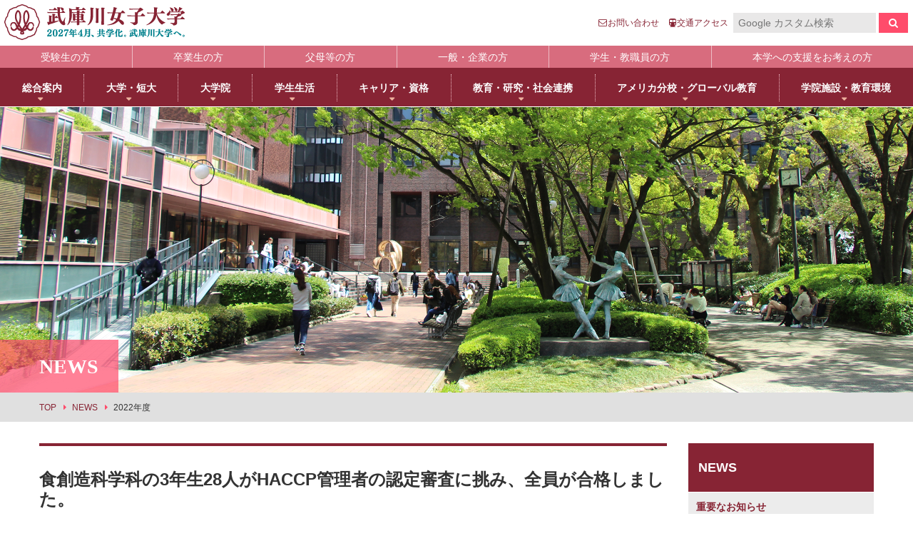

--- FILE ---
content_type: text/html; charset=UTF-8
request_url: https://info.mukogawa-u.ac.jp/publicity/newsdetail?id=4237
body_size: 54192
content:
<!DOCTYPE html>
<html lang="ja">
<head>
<meta charset="UTF-8">
<meta name="viewport" content="width=device-width,initial-scale=1.0,minimum-scale=1.0,maximum-scale=1.0,user-scalable=no">
<meta http-equiv="X-UA-Compatible" content="IE=edge,chrome=1">
<title>武庫川女子大学 -Mukogawa Women's University-</title>
<meta name="description" content="武庫川女子大学、武庫川女子大学短期大学部のホームページです。武庫川女子大学の紹介をはじめ、学部、学科、大学院等の案内、教育や研究開発の紹介、学生の活躍、入試情報、キャンパスの最新情報まで武庫川女子大学に関する情報を掲載しています。また、附属中学校・高等学校、附属幼稚園、アメリカ分校のトピックスも紹介。">
<meta name="keywords" content="日本語,日本文学,英語,英米文学,教育,健康,スポーツ,心理,社会福祉,食物栄養,生活環境,情報メディア,建築,音楽,声楽,器楽,薬学,看護,健康生命薬科学,私立大学,女子大学,近畿,関西,兵庫県,西宮,受験,入試情報,学部学科案内,就職情報,免許,資格,武庫女,大学院,短大">
<!-- Google Tag Manager by DAIWA -->
<script>(function(w,d,s,l,i){w[l]=w[l]||[];w[l].push({'gtm.start':
new Date().getTime(),event:'gtm.js'});var f=d.getElementsByTagName(s)[0],
j=d.createElement(s),dl=l!='dataLayer'?'&l='+l:'';j.async=true;j.src=
'https://www.googletagmanager.com/gtm.js?id='+i+dl;f.parentNode.insertBefore(j,f);
})(window,document,'script','dataLayer','GTM-TKVGNK3');</script>
<!-- End Google Tag Manager -->
<link rel="stylesheet" href="css/function.css" type="text/css" media="all">
<link rel="stylesheet" href="css/style.css" type="text/css" media="all">
<link rel="stylesheet" href="css/gakubu.css" type="text/css" media="all">
<link rel="stylesheet" href="css/font-awesome.min.css">
<link rel="stylesheet" href="css/modal/jquery.fs.boxer.min.css">
<link rel="stylesheet" href="news/css/posts.css">
<!-- for iE -->
<meta name="msapplication-TileImage" content="images/favicon_icon_ogp/mstile-144x144.png">
<meta name="msapplication-TileColor" content="#ffffff">
<!-- for android/Chrome -->
<meta name="theme-color" content="#872434">
<link rel="icon" sizes="192x192" href="images/favicon_icon_ogp/android-icon-192x192.png">
<!-- for apple -->
<link rel="apple-touch-icon" sizes="180x180" href="images/favicon_icon_ogp/apple-icon-180x180.png">
<!-- for safari -->
<link rel="mask-icon" href="images/favicon_icon_ogp/safari-pinned-tab.svg" color="#872434">
<!-- favicon -->
<link rel="icon" href="images/favicon_icon_ogp/favicon.ico" type="image/x-icon">
<!-- facebookogp -->
<meta property="og:locale" content="ja_JP" />
<meta property="og:title" content="食創造科学科の3年生28人がHACCP管理者の認定審査に挑み、全員が合格しました。">
<meta property="og:site_name" content="武庫川女子大学 -Mukogawa Women's University-">
<meta property="og:type" content="website">
<meta property="og:image" content="https://info.mukogawa-u.ac.jp/publicity/images/favicon_icon_ogp/facebookogp-1200x630.png">
<meta property="og:url" content="https://info.mukogawa-u.ac.jp/publicity/newsdetail?id=4237">
<meta property="og:description" content="食創造科学科の3年生28人が、一般社団法人　日本食品保蔵科学会HACCP管理者の認定審査に挑み、全員が合格。12月26日、学科長の松浦寿喜教授から認定証を授与されました。同学科としてHACCP管理者の認定審査に取り組むのは初めてです。&nbsp;HACCPは食品を製造する際に工程上の危害要因を分析して安全を確保する衛生管理の国際的な手法です。日本でも2020年から食品を扱う全事業者に対してHACCPが義務化されています。学生たちは日本食品保蔵科学会が主催する3日間のHACCPワークショップを受講。大学等の修得単位をもとにした基礎科目認定と合わせて合格が決まりました。&nbsp;松浦教授は一人ひとりに認定証を手渡しし、「HACCPは食品業界で非常に役立つ注目の資格であり、就職活動をする上で大きなアピールポイントになります」と学生たちを称えました。&nbsp;食創造科学科3年の深井藍さんは「3日間のワークショップで集中して学ぶことができました。同じ学科の仲間と一緒に取り組めたので心強かったです。これから就活なので、品質管理に資格を活かしたいです」と話していました。">
<meta name="twitter:card" content="summary">
<!-- twitter -->
<meta name="twitter:image" content="https://info.mukogawa-u.ac.jp/publicity/images/favicon_icon_ogp/twitterimage-2x1.png">
<!--[if lt IE 9]>
    <script src="https://oss.maxcdn.com/libs/html5shiv/3.7.3/html5shiv.js"></script>
    <script src="https://oss.maxcdn.com/libs/respond.js/1.4.2/respond.min.js"></script>
  <![endif]-->
</head>
<body>
<!-- Google Tag Manager (noscript) by DAIWA -->
<noscript><iframe src="https://www.googletagmanager.com/ns.html?id=GTM-TKVGNK3"
height="0" width="0" style="display:none;visibility:hidden"></iframe></noscript>
<!-- End Google Tag Manager (noscript) -->
<div id="wrap">
<header id="header">
  <div class="header-inner">
    <p class="header-logo"><a href="https://www.mukogawa-u.ac.jp/"><img class="retina" src="images/logo.png" alt="武庫川女子大学 武庫川女子大学短期大学部 武庫川女子大学大学院"></a></p>
    <div class="header-right">
      <ul class="header-navi">
        <li><a href="https://www.mukogawa-u.ac.jp/gakuin/inq.html"><i class="fa fa-envelope-o"></i><span>お問い合わせ</span></a></li>
        <li><a href="https://www.mukogawa-u.ac.jp/gakuin/campus/access.html"><i class="fa fa-subway" aria-hidden="true"></i><span>交通アクセス</span></a></li>
      </ul>
      <form id="cse-search-box" action="https://google.com/cse" class="search-box form-inline" target="_blank">
        <input name="cx" value="008662857425087012612:cukwlles_ye" type="hidden">
        <input name="ie" value="UTF-8" type="hidden">
        <input name="q" class="form-control" placeholder="Google カスタム検索" type="text">
        <button type="submit" name="sa" class="btn"><i class="fa fa-search" aria-hidden="true"></i></button>
      </form>
    </div>
    <div id="menu-trigger"><span></span></div>
  </div>
  <!--./header-inner-->
  <nav id="targetNavi">
    <ul>
      <li><a href="https://www.mukogawa-u.ac.jp/~nyushi/index.html" target="_blank">受験生の方</a></li>
      <li><a href="https://www.mukogawa-u.ac.jp/index_m04.html">卒業生の方</a></li>
      <li><a href="https://www.mukogawa-u.ac.jp/index_m05.html">父母等の方</a></li>
      <li><a href="https://www.mukogawa-u.ac.jp/index_m02.html">一般・企業の方</a></li>
      <li><a href="https://www.mukogawa-u.ac.jp/index_m03.html">学生・教職員の方</a></li>
      <li><a href="https://bokin.mukogawa-u.ac.jp/bokin80/" target="_blank">本学への支援をお考えの方</a></li>
    </ul>
  </nav>
  <nav id="kohognavi">
    <ul>
      <li class="droppable"><a href="javascript:void(0);"><span>総合案内</span></a>
        <div class="megamenu">
          <div class="megamenu-inner container">
            <div class="megamenu-inner-col">
              <div class="menuWrap">
                <h3><span>理念・歴史</span></h3>
                <ul>
                  <li><a href="https://www.mukogawa-u.ac.jp/gakuin/idea/rinen.html">教育理念</a></li>
                  <li><a href="https://www.mukogawa-u.ac.jp/gakuin/idea/message01.html">学院長メッセージ</a></li>
                  <li><a href="https://www.mukogawa-u.ac.jp/gakuin/idea/message02.html">学長メッセージ</a></li>
                  <li><a href="https://www.mukogawa-u.ac.jp/gakuin/idea/threepolicy.html">3つのポリシーとアセスメントポリシー</a></li>
                  <li><a href="https://www.mukogawa-u.ac.jp/gakuin/idea/chara.html">学びの特徴</a></li>
                  <li><a href="https://www.mukogawa-u.ac.jp/gakuin/idea/history.html">武庫川女子大学のあゆみ</a></li>
                </ul>
              </div>
            </div>
            <div class="megamenu-inner-col">
              <div class="menuWrap">
                <h3><span>キャンパス</span></h3>
                <ul>
                  <li><a href="https://www.mukogawa-u.ac.jp/gakuin/campus/access.html">交通アクセス</a></li>
                  <li><a href="https://www.mukogawa-u.ac.jp/campus/index.html">キャンパス紹介</a></li>
                </ul>
              </div>
              <div class="menuWrap">
                <h3 class="mt20"><a href="https://www.mukogawa-u.ac.jp/gakuin/warranty.html"><span>内部質保証体制</span></a></h3>
              </div>
              <div class="menuWrap">
                <h3 class="mt20"><span>大学評価</span></h3>
                <ul>
                  <li><a href="https://www.mukogawa-u.ac.jp/gakuin/evaluation/hyouka.html">認証評価</a></li>
                  <li><a href="https://www.mukogawa-u.ac.jp/gakuin/evaluation/saiten.html">自己点検・評価</a></li>
                </ul>
              </div>
            </div>
            <div class="megamenu-inner-col">
              <div class="menuWrap">
                <h3><a href="https://www.mukogawa-u.ac.jp/gakuin/announce/kouhyou.html"><span>大学情報の公表</span></a></h3>
              </div>
              <div class="menuWrap">
                <h3 class="mt20"><a href="hhttps://ir.mukogawa-u.ac.jp/" target="_blank"><span>IR（Institutional Research）情報</span></a></h3>
              </div>
              <div class="menuWrap">
                <h3 class="mt20"><a href="https://www.mukogawa-u.ac.jp/~kohoj/" target="_blank"><span>学校法人武庫川学院</span></a></h3>
              </div>
              <div class="menuWrap">
                <h3 class="mt20"><a href="https://www.mukogawa-u.ac.jp/~gakuin80/" target="_blank"><span>武庫川学院創立80周年</span></a></h3>
              </div>
              <div class="menuWrap">
                <h3 class="mt20"><a href="https://www.mukogawa-u.ac.jp/~gakusei/scholarship/academic.html" target="_blank"><span>高等教育の修学支援新制度について</span></a></h3>
              </div>
            </div>
          </div>
          <!-- .megamenu-inner -->
          <div class="megaclosebtn">close</div>
        </div>
      </li>
      <li class="droppable"><a href="javascript:void(0);"><span>大学・短大</span></a>
        <div class="megamenu">
          <div class="megamenu-inner container">
            <div class="megamenu-inner-col">
              <div class="menuWrap">
                <h3><a href="https://www.mukogawa-u.ac.jp/dai/index.html"><span>大学</span></a></h3>
                <ul>
                  <li><a href="https://www.mukogawa-u.ac.jp/dai/index.html#link-japanese">日本語日本文学科</a></li>
                  <li><a href="https://www.mukogawa-u.ac.jp/dai/index.html#link-history">歴史文化学科</a></li>
                  <li><a href="https://www.mukogawa-u.ac.jp/dai/index.html#link-english">英語グローバル学科</a></li>
                  <li><a href="https://www.mukogawa-u.ac.jp/dai/index.html#link-education">教育学科</a></li>
                  <li><a href="https://www.mukogawa-u.ac.jp/dai/index.html#link-psychology">心理学科</a></li>
                  <li><a href="https://www.mukogawa-u.ac.jp/dai/index.html#link-socialwelfare">社会福祉学科</a></li>
                  <li><a href="https://www.mukogawa-u.ac.jp/dai/index.html#link-health">健康・スポーツ科学科</a></li>
                  <li><a href="https://www.mukogawa-u.ac.jp/dai/index.html#link-sportmanagement">スポーツマネジメント学科</a></li>
                  <li><a href="https://www.mukogawa-u.ac.jp/dai/index.html#link-human">生活環境学科</a></li>
                  <li><a href="https://www.mukogawa-u.ac.jp/dai/index.html#link-socialinformatics">社会情報学科</a></li>
                  <li><a href="https://www.mukogawa-u.ac.jp/dai/index.html#link-food">食物栄養学科</a></li>
                  <li><a href="https://www.mukogawa-u.ac.jp/dai/index.html#link-foodsciences">食創造科学科</a></li>
                  <li><a href="https://www.mukogawa-u.ac.jp/dai/index.html#link-arch">建築学科</a></li>
                  <li><a href="https://www.mukogawa-u.ac.jp/dai/index.html#link-landscape">景観建築学科</a></li>
                  <li><a href="https://www.mukogawa-u.ac.jp/dai/index.html#link-performing">演奏学科</a></li>
                  <li><a href="https://www.mukogawa-u.ac.jp/dai/index.html#link-applied">応用音楽学科</a></li>
                  <li><a href="https://www.mukogawa-u.ac.jp/dai/index.html#link-pharmacy">薬学科</a></li>
                  <li><a href="https://www.mukogawa-u.ac.jp/dai/index.html#link-sciences">健康生命薬科学科</a></li>
                  <li><a href="https://www.mukogawa-u.ac.jp/dai/index.html#link-environment">環境共生学科 ※2025年4月開設</a></li>
                  <li><a href="https://www.mukogawa-u.ac.jp/dai/index.html#link-nurse">看護学科</a></li>
                  <li><a href="https://www.mukogawa-u.ac.jp/dai/index.html#link-business">経営学科</a></li>
                  <li><a href="https://info.mukogawa-u.ac.jp/digitalbook/campusguide/#target/page_no=53" target="_blank">目指せる主な進路・取得できる教員免許</a></li>
                </ul>
              </div>
            </div>
            <div class="megamenu-inner-col">
              <div class="menuWrap">
                <h3><a href="https://www.mukogawa-u.ac.jp/tan/index.html"><span>短期大学部（2025年度から募集停止）</span></a></h3>
                <ul class="link-t_list">
                  <li><a href="https://www.mukogawa-u.ac.jp/tan/index.html#link-education">幼児教育学科<br>
                    （2025年度から募集停止）※</a></li>
                  <li><a href="https://www.mukogawa-u.ac.jp/tan/index.html#link-food">食生活学科<br>
                    （2025年度から募集停止）※</a></li>
                  <li><a href="https://www.mukogawa-u.ac.jp/tan/index.html#link-human">生活造形学科<br>
                    （2025年度から募集停止）※</a></li>
                </ul>
                <p class="t-stop-lead">※ 2025年度は2年生が在学中</p>
              </div>
            </div>
            <div class="megamenu-inner-col">
              <div class="menuWrap">
                <h3><span>共通教育</span></h3>
                <ul>
                  <li><a href="https://kyotsu.mukogawa-u.ac.jp/" target="_blank">共通教育部</a></li>
                </ul>
              </div>
              <div class="menuWrap">
                <h3 class="mt20"><span>履修・成績</span></h3>
                <ul>
                  <li><a href="https://www.mukogawa-u.ac.jp/~kyoumuka/syllabus/2025/syl_2025.htm" target="_blank">シラバス</a></li>
                  <li><a href="https://www.mukogawa-u.ac.jp/gakuin/syllabus/binran/binran-frame.htm" target="_blank">履修便覧</a></li>
                  <li><a href="https://www.mukogawa-u.ac.jp/gakuin/pdf/seiseki01.pdf" target="_blank">成績評価</a></li>
                </ul>
              </div>
              <div class="menuWrap">
                <h3 class="mt20"><a href="https://info.mukogawa-u.ac.jp/tis/public/search" target="_blank"><span>教員情報検索</span></a></h3>
              </div>
              <div class="menuWrap">
                <h3 class="mt20"><a href="https://www.mukogawa-u.ac.jp/gakuin/gyoseki/gyoseki.html"><span>教員一覧</span></a></h3>
              </div>
              <div class="menuWrap">
                <h3 class="mt20"><a href="https://www.mukogawa-u.ac.jp/pdf/honorary-pro-list.pdf" target="_blank"><span>名誉教授一覧</span></a></h3>
              </div>
            </div>
          </div>
          <!-- .megamenu-inner -->
          <div class="megaclosebtn">close</div>
        </div>
        <!-- .megamenu --> 
      </li>
      <li class="droppable"><a href="javascript:void(0);"><span>大学院</span></a>
        <div class="megamenu">
          <div class="megamenu-inner container">
            <div class="megamenu-inner-col">
              <div class="menuWrap in-headmenu">
                <h3><a href="https://www.mukogawa-u.ac.jp/in/index.html"><span>大学院・専攻科</span></a></h3>
                <ul>
                  <li><a href="https://www.mukogawa-u.ac.jp/in/index.html#innews">大学院NEWS・EVENTS</a></li>
                  <li><a href="https://www.mukogawa-u.ac.jp/in/japanese/index.html">日本語日本文学専攻</a></li>
                  <li><a href="https://www.mukogawa-u.ac.jp/in/english/index.html">英語英米文学専攻</a></li>
                  <li><a href="https://www.mukogawa-u.ac.jp/in/education/index.html">教育学専攻</a></li>
                  <li><a href="https://www.mukogawa-u.ac.jp/in/psychology/index.html">臨床心理学専攻</a></li>
                  <li><a href="https://www.mukogawa-u.ac.jp/in/clinical/index.html">臨床教育学専攻</a></li>
                  <li><a href="https://www.mukogawa-u.ac.jp/in/health/index.html">健康・スポーツ科学専攻</a></li>
                  <li><a href="https://www.mukogawa-u.ac.jp/in/human/index.html">生活環境学専攻</a></li>
                  <li><a href="https://www.mukogawa-u.ac.jp/in/food/index.html">食物栄養学専攻</a></li>
                  <li><a href="https://www.mukogawa-u.ac.jp/in/foodsciences/index.html">食創造科学専攻</a></li>
                  <li><a href="https://www.mukogawa-u.ac.jp/in/arch/index.html">建築学専攻</a></li>
                  <li><a href="https://www.mukogawa-u.ac.jp/in/landscape/index.html">景観建築学専攻</a></li>
                  <li><a href="https://www.mukogawa-u.ac.jp/in/pharmacy/index.html">薬学専攻</a></li>
                  <li><a href="https://www.mukogawa-u.ac.jp/in/pharmaceutical/index.html">薬科学専攻</a></li>
                  <li><a href="https://www.mukogawa-u.ac.jp/in/nursing/index.html">看護学専攻</a></li>
                  <li><a href="https://www.mukogawa-u.ac.jp/in/music/index.html">音楽専攻科</a></li>
                </ul>
              </div>
            </div>
          </div>
          <!-- .megamenu-inner -->
          <div class="megaclosebtn">close</div>
        </div>
        <!-- .megamenu --> 
      </li>
      <li class="droppable"><a href="javascript:void(0);"><span>学生生活</span></a>
        <div class="megamenu">
          <div class="megamenu-inner container">
            <div class="megamenu-inner-col">
              <div class="menuWrap">
                <h3><a href="https://www.mukogawa-u.ac.jp/mukojolife/student_support.html"><span>学生支援部署</span></a></h3>
                <ul>
                  <li><a href="https://www.mukogawa-u.ac.jp/~kyoumuka/" target="_blank">教務部</a></li>
                  <li><a href="https://www.mukogawa-u.ac.jp/~gakusei/" target="_blank">学生部</a></li>
                  <li><a href="https://international.mukogawa-u.ac.jp/" target="_blank">国際センター</a></li>
                  <li><a href="https://www.mukogawa-u.ac.jp/~shikaku/" target="_blank">学校教育センター</a></li>
                  <li><a href="https://www.mukogawa-u.ac.jp/~syusyoku/" target="_blank">キャリアセンター</a></li>
                  <li><a href="https://diis.mukogawa-u.ac.jp/" target="_blank">総合情報システム部（ICTヘルプデスク）</a></li>
                  <li><a href="https://www.mukogawa-u.ac.jp/~hoken_c/" target="_blank">健康サポートセンター</a></li>
                  <li><a href="https://www.mukogawa-u.ac.jp/~gakusou/index.html" target="_blank">学生相談センター</a></li>
                  <li><a href="https://www.mukogawa-u.ac.jp/~gakusei/support/" target="_blank">学生サポート室（障がい学生支援）</a></li>
                  <li><a href="https://www.mukogawa-u.ac.jp/~spocen/" target="_blank">スポーツセンター</a></li>
                  <li><a href="https://www.mukogawa-u.ac.jp/~tanrei/" target="_blank">丹嶺学苑研修センター</a></li>
                  <li><a href="https://www.mukogawa-u.ac.jp/~gsankaku/" target="_blank">男女共同参画推進課</a></li>
                  <li><a href="https://jigyo.mukogawa-u.ac.jp/" target="_blank">事業部</a></li>
                  <li><a href="https://mukojo-e.com/" target="_blank">武庫女エンタープライズ</a></li>
                </ul>
              </div>
            </div>
            <div class="megamenu-inner-col">
              <div class="menuWrap">
                <h3><span>学生支援の概要</span></h3>
                <ul>
                  <li><a href="https://www.mukogawa-u.ac.jp/~gakusei/scholarship/reward.html" target="_blank">褒賞制度</a></li>
                  <li><a href="https://www.mukogawa-u.ac.jp/~gakusei/scholarship/academic.html" target="_blank">修学支援新制度</a></li>
                  <li><a href="https://www.mukogawa-u.ac.jp/~gakusei/scholarship/" target="_blank">奨学金制度</a></li>
                  <li><a href="https://www.mukogawa-u.ac.jp/~gakusei/dormitory/" target="_blank">学寮</a></li>
                  <li><a href="https://mukojo-e.com/boarding/" target="_blank">下宿・ワンルームマンション（武庫女エンタープライズ）</a></li>
                  <li><a href="https://www.mukogawa-u.ac.jp/~kyoumuka/class/index.html#cla03" target="_blank">オフィスアワー</a></li>
                  <li><a href="https://www.mukogawa-u.ac.jp/~gakusei/work/" target="_blank">アルバイト</a></li>
                </ul>
              </div>
            </div>
            <div class="megamenu-inner-col">
              <div class="menuWrap">
                <h3><span>キャンパスライフ</span></h3>
                <ul>
                  <li><a href="https://jigyo.mukogawa-u.ac.jp/" target="_blank">売店・本/食堂・カフェ</a></li>
                  <li><a href="https://www.mukogawa-u.ac.jp/mukojolife/calendar/index.html">キャンパスカレンダー</a></li>
                  <li><a href="https://www.mukogawa-u.ac.jp/mukojolife/gakuyu/index.html">学友会・委員会</a></li>
                  <li><a href="https://www.mukogawa-u.ac.jp/~gakusei/association/#association02" target="_blank">クラブ・同好会</a></li>
                  <li><a href="https://www.mukogawa-u.ac.jp/mukojolife/volunteer/index.html">学内ボランティア団体</a></li>
                  <li><a href="https://www.mukogawa-u.ac.jp/mj-style/index.html" target="_blank">武庫女Style</a></li>
                </ul>
              </div>
              <div class="menuWrap">
                <h3><a href="https://www.mukogawa-u.ac.jp/mukojolife/gakusoku.html"><span>学則</span></a></h3>
              </div>
            </div>
          </div>
          <div class="megaclosebtn">close</div>
        </div>
      </li>
      <li class="droppable"><a href="javascript:void(0);"><span>キャリア・資格</span></a>
        <div class="megamenu">
          <div class="megamenu-inner container">
            <div class="megamenu-inner-col">
              <div class="menuWrap">
                <h3><a href="https://www.mukogawa-u.ac.jp/career/carrier.html"><span>キャリア支援</span></a></h3>
                <ul>
                  <li><a href="https://www.mukogawa-u.ac.jp/~syusyoku/" target="_blank">キャリアセンター</a></li>
                  <li><a href="https://www.mukogawa-u.ac.jp/career/yakugaku.html">薬学部学生の就職支援</a></li>
				<li><a href="https://www.mukogawa-u.ac.jp/~syusyoku/w-active/careerdesign.html#c-d01" target="_blank">内定先輩アドバイザーの声</a></li>
                </ul>
              </div>
            </div>
            <div class="megamenu-inner-col">
              <div class="menuWrap">
                <h3><a href="https://www.mukogawa-u.ac.jp/career/syutoku.html"><span>資格取得</span></a></h3>
                <ul>
                  <li><a href="https://www.mukogawa-u.ac.jp/career/syutoku.html#jump01">取得可能な資格</a></li>
                  <li><a href="https://mukogawa-u.manabi-support.jp/" target="_blank">エクステンション講座</a></li>
                  <li><a href="https://www.mukogawa-u.ac.jp/~shikaku/" target="_blank">教員採用試験対策</a></li>
                </ul>
              </div>
            </div>
            <div class="megamenu-inner-col">
              <div class="menuWrap">
                <h3><span>編入</span></h3>
                <ul>
                  <li><a href="https://www.mukogawa-u.ac.jp/~nyushi/other/index.html" target="_blank">編入学について</a></li>
                </ul>
              </div>
              <div class="menuWrap">
                <h3><span>大学院進学</span></h3>
                <ul>
                  <li><a href="https://www.mukogawa-u.ac.jp/~nyushi/g_school/index.html" target="_blank">大学院・専攻科入試ガイド</a></li>
                </ul>
              </div>
            </div>
          </div>
          <div class="megaclosebtn">close</div>
        </div>
      </li>
      <li class="droppable"><a href="javascript:void(0);"><span>教育・研究・社会連携</span></a>
        <div class="megamenu">
          <div class="megamenu-inner container">
            <div class="megamenu-inner-col">
              <div class="menuWrap">
                <h3><a href="https://www.mukogawa-u.ac.jp/kenkyuu/kenlist.html"><span>研究所</span></a></h3>
                <ul class="link-kenlist">
                  <li><a href="https://kyoken.mukogawa-u.ac.jp/" target="_blank">教育総合研究所</a></li>
                  <li><a href="https://www.mukogawa-u.ac.jp/~rins/" target="_blank">健康科学総合研究所</a></li>
                  <li><a href="https://www.mukogawa-u.ac.jp/~iwcareer/" target="_blank">女性活躍総合研究所</a></li>
                </ul>
              </div>
            </div>
            <div class="megamenu-inner-col">
              <div class="menuWrap">
                <h3><a href="https://www.mukogawa-u.ac.jp/kenkyuu/support.html"><span>教育・研究サポート</span></a></h3>
                <ul>
                  <li><a href="https://research.mukogawa-u.ac.jp/" target="_blank">研究ポータル</a></li>
                  <li><a href="https://www.mukogawa-u.ac.jp/~animal/" target="_blank">動物実験委員会</a></li>
                  <li><a href="https://www.mukogawa-u.ac.jp/~cewl/" target="_blank">女性研究リーダー育成推進センター</a></li>
                  <li><a href="https://scommons.mukogawa-u.ac.jp/" target="_blank">武庫川女子大学 サイエンス・コモンズ</a></li>
                </ul>
              </div>
              <div class="menuWrap">
                <h3><a href="https://www.mukogawa-u.ac.jp/kenkyuu/center.html"><span>センター</span></a></h3>
                <ul>
                  <li><a href="https://www.mukogawa-u.ac.jp/~spocen/" target="_blank">スポーツセンター</a></li>
                </ul>
              </div>
            </div>
            <div class="megamenu-inner-col">
              <div class="menuWrap">
                <h3><a href="https://www.mukogawa-u.ac.jp/kenkyuu/social.html"><span>社会連携</span></a></h3>
                <ul>
                  <li><a href="https://collaboration.mukogawa-u.ac.jp/" target="_blank">社会連携推進センター</a></li>
                  <li><a href="https://psy.mukogawa-u.ac.jp/cocoro/" target="_blank">発達・臨床心理センター</a></li>
                  <li><a href="https://www.mukogawa-u.ac.jp/~kosodate/" target="_blank">子育てひろば</a></li>
                  <li><a href="https://brownriceweek.mukogawa-u.ac.jp/" target="_blank">ブラウン・ライス・ウィーク</a></li>
                </ul>
              </div>
              <div class="menuWrap">
                <h3><a href="https://www.mukogawa-u.ac.jp/kenkyuu/education.html"><span>教育連携</span></a></h3>
                <ul>
                  <li><a href="https://amei-kouiki-u.jp/" target="_blank">大学間連携科目</a></li>
                  <li><a href="https://www.mukogawa-u.ac.jp/~iwcareer/mirai/index.html" target="_blank">MUKOJO ミライ&#9734;ラボ</a></li>
                  <li><a href="https://www.mukogawa-u.ac.jp/kenkyuu/collaboration.html">大学間教育研究連携</a></li>
                </ul>
              </div>
            </div>
            <div class="megamenu-inner-col">
              <div class="menuWrap">
                <h3><a href="https://www.mukogawa-u.ac.jp/kenkyuu/learning.html"><span>生涯学習</span></a></h3>
                <ul>
                  <li><a href="https://opencoll.mukogawa-u.ac.jp/" target="_blank">オープンカレッジ</a></li>
                  <li><a href="https://www.mukogawa-u.ac.jp/in/index.html">大学院／専攻科紹介</a></li>
                  <li><a href="https://www.mukogawa-u.ac.jp/kenkyuu/syogai/k_list.html">科目等履修について</a></li>
                </ul>
              </div>
              <div class="menuWrap">
                <h3><span>リカレント教育</span></h3>
                <ul>
                  <li><a href="https://nishikt.mukogawa-u.ac.jp/mukonoaplus" target="_blank">MUKOnoa<sup class="menutype">+</sup></a></li>
                </ul>
              </div>
              <div class="menuWrap">
                <h3><a href="https://info.mukogawa-u.ac.jp/tis/public/search" target="_blank"><span>教員情報検索</span></a></h3>
              </div>
            </div>
          </div>
          <div class="megaclosebtn">close</div>
        </div>
      </li>
      <li class="droppable"><a href="javascript:void(0);"><span>アメリカ分校・グローバル教育</span></a>
        <div class="megamenu">
          <div class="megamenu-inner container">
            <div class="megamenu-inner-col">
              <div class="menuWrap">
                <h3><a href="https://www.mukogawa-u.ac.jp/mfwi/guide.html"><span>アメリカ分校で学ぶ</span></a></h3>
                <ul>
                  <li><a href="https://www.mukogawa.edu/" target="_blank">アメリカ分校（English）</a></li>
                  <li><a href="https://www.mukogawa-u.ac.jp/mfwi/ryugaku.html">留学プログラム</a></li>
                  <li><a href="https://www.mukogawa-u.ac.jp/mfwi/jcc.html">日本文化センター</a></li>
                  <li><a href="https://www.mukogawa-u.ac.jp/mfwi/map-mfwi.html">アメリカ分校キャンパスマップ</a></li>
                  <li><a href="https://www.mukogawa-u.ac.jp/mfwi/cea.html">CEA認定状について</a></li>
                </ul>
              </div>
            </div>
            <div class="megamenu-inner-col">
              <div class="menuWrap">
                <h3><span>BLOG</span></h3>
                <ul>
                  <li><a href="https://www.instagram.com/mwu_edu_ryugaku/" target="_blank">教育学科アメリカ分校留学</a></li>
                  <li><a href="https://info.mukogawa-u.ac.jp/publicity/pharmacyjournalsindex">薬学部アメリカ分校留学日記</a></li>
                </ul>
              </div>
            </div>
            <div class="megamenu-inner-col">
              <div class="menuWrap">
                <h3><a href="https://international.mukogawa-u.ac.jp/" target="_blank"><span>国際センター</span></a></h3>
              </div>
            </div>
            <!--       <div class="megamenu-inner-col">
        <div class="menuWrap">
         <h3 class="mb20"><a href="http://kenkyu.mukogawa-u.ac.jp/faculty/self-study/" target="_blank"><span>英語学習支援</span></a></h3>
        </div>
       </div>--> 
          </div>
          <div class="megaclosebtn">close</div>
        </div>
      </li>
      <li class="droppable"><a href="javascript:void(0);"><span>学院施設・教育環境</span></a>
        <div class="megamenu">
          <div class="megamenu-inner container">
            <div class="megamenu-inner-col">
              <div class="menuWrap">
                <h3><a href="https://www.mukogawa-u.ac.jp/~library/" target="_blank"><span>附属図書館</span></a></h3>
                <ul>
                  <li><a href="https://www.mukogawa-u.ac.jp/~library/riyou/riyou.htm" target="_blank">利用案内</a></li>
                  <li><a href="https://lib06.mukogawa-u.ac.jp/opac/opac_search/" target="_blank">蔵書検索</a></li>
                  <li><a href="https://www.mukogawa-u.ac.jp/index_m03.html">マイライブラリ（学内専用）</a></li>
                  <li><a href="https://www.mukogawa-u.ac.jp/~library/jouhou-k/jouhou.htm" target="_blank">情報検索</a></li>
                  <li><a href="https://mukogawa.repo.nii.ac.jp/" target="_blank">武庫川女子大学リポジトリ</a></li>
                  <li><a href="https://www.d-library.jp/mukogawa/g0101/top/" target="_blank">MWU電子図書館</a></li>
                  <li><a href="https://www.mukogawa-u.ac.jp/~library/tadoku/index.html" target="_blank">英語学習支援</a></li>
                </ul>
              </div>
              <div class="menuWrap">
                <h3><a href="https://www.mukogawa-u.ac.jp/~museum/" target="_blank"><span>附属総合ミュージアム</span></a></h3>
                <ul>
                  <li><a href="https://www.mukogawa-u.ac.jp/~museum/use/index.html" target="_blank">利用案内</a></li>
                  <li><a href="https://jmapps.ne.jp/mukogawa/" target="_blank">所蔵品検索</a></li>
                </ul>
              </div>
            </div>
            <div class="megamenu-inner-col">
              <div class="menuWrap">
                <h3><a href="https://www.mukogawa-u.ac.jp/campus/index.html"><span>施設紹介</span></a></h3>
                <ul>
                  <li><a href="https://www.mukogawa-u.ac.jp/campus/chuo_campus.html">中央キャンパス</a></li>
                  <li><a href="https://www.mukogawa-u.ac.jp/campus/hamakoushien_campus.html">浜甲子園キャンパス</a></li>
                  <li><a href="https://www.mukogawa-u.ac.jp/campus/kamikoushien_campus.html">上甲子園キャンパス・甲子園会館</a></li>
                  <li><a href="https://www.mukogawa-u.ac.jp/~mscampus/" target="_blank">武庫女ステーションキャンパス</a></li>
                  <li><a href="https://www.mukogawa-u.ac.jp/~tanrei/" target="_blank">北摂キャンパス・丹嶺学苑研修センター</a></li>
                  <li><a href="https://www.mukogawa-u.ac.jp/mfwi/map-mfwi.html">アメリカ分校</a></li>
                </ul>
              </div>
            </div>
          </div>
          <div class="megaclosebtn">close</div>
        </div>
      </li>
    </ul>
  </nav>
</header>
 <!-- ▼▼#pageHero▼▼ -->
 <div id="pageHero">
  <div class="pageHero-imgArea" style="background-image:url('news/images/pageHero-cms.png');"></div>
  <div class="pageHero-titleArea">
   <div class="container">
    <h2 class="pageHero-title-jp">NEWS</h2>
   </div>
   <!-- /.container-->
  </div>
 </div>
 <!-- ▲▲#pageHero▲▲ -->
 <!-- ▼▼#breadcrumb( for microdatamarkup schema.org)▼▼ -->
 <div id="breadcrumb">
  <ul class="container">
   <li itemprop="itemListElement" itemscope itemtype="http://schema.org/ListItem"><a itemprop="item" href="http://www.mukogawa-u.ac.jp/"><span itemprop="name">TOP</span></a>
    <meta itemprop="position" content="1" />
   </li>
   <li itemprop="itemListElement" itemscope itemtype="http://schema.org/ListItem"><a itemprop="item" href="newslist"><span itemprop="name">NEWS</span></a>
    <meta itemprop="position" content="2" />
   </li>
   <li itemprop="itemListElement" itemscope itemtype="http://schema.org/ListItem"><span itemprop="name">2022年度</span>
    <meta itemprop="position" content="3" />
   </li>
  </ul>
  <!-- /.container-->
 </div>
 <!-- ▲▲#breadcrumb▲▲ -->
 <!-- ▼▼#content▼▼ -->
 <div id="content">
  <div class="content-raw container">
   <main class="content-main editor iconuse">
    <section class="postsHead">
     <h1>食創造科学科の3年生28人がHACCP管理者の認定審査に挑み、全員が合格しました。</h1>
     <p id="time">2022/12/26</p>
    </section>
    <section class="postsBody">
     <div class="imgArea">
      <ul class="clearfix">
       <li><a href="newsdownload?id=4237&image=1&extension=.png" class="boxer" data-gallery="gallery01">
        <figure><img src="newsdownload?id=4237&image=1&extension=.png" alt=""></figure>
        </a></li>
       <li><a href="newsdownload?id=4237&image=2&extension=.jpg" class="boxer" data-gallery="gallery01">
        <figure><img src="newsdownload?id=4237&image=2&extension=.jpg" alt=""></figure>
        </a></li>
       <li><a href="newsdownload?id=4237&image=3&extension=.jpg" class="boxer" data-gallery="gallery01">
        <figure><img src="newsdownload?id=4237&image=3&extension=.jpg" alt=""></figure>
        </a></li>
       <li><a href="newsdownload?id=4237&image=4&extension=.jpg" class="boxer" data-gallery="gallery01">
        <figure><img src="newsdownload?id=4237&image=4&extension=.jpg" alt=""></figure>
        </a></li>
       <li><a href="newsdownload?id=4237&image=5&extension=.jpg" class="boxer" data-gallery="gallery01">
        <figure><img src="newsdownload?id=4237&image=5&extension=.jpg" alt=""></figure>
        </a></li>
      </ul>
     </div>
     <div class="textArea">
      <p><p style="margin-left:0mm; margin-right:0mm; text-align:justify"><span style="font-size:10.5pt">食創造科学科の3年生28人が、一般社団法人　日本食品保蔵科学会HACCP管理者の認定審査に挑み、全員が合格。12月26日、学科長の松浦寿喜教授から認定証を授与されました。同学科としてHACCP管理者の認定審査に取り組むのは初めてです。</span></p>

<p style="margin-left:0mm; margin-right:0mm; text-align:justify">&nbsp;</p>

<p style="margin-left:0mm; margin-right:0mm; text-align:justify"><span style="font-size:10.5pt">HACCPは食品を製造する際に工程上の危害要因を分析して安全を確保する衛生管理の国際的な手法です。日本でも2020年から食品を扱う全事業者に対してHACCPが義務化されています。学生たちは日本食品保蔵科学会が主催する3日間のHACCPワークショップを受講。大学等の修得単位をもとにした基礎科目認定と合わせて合格が決まりました。</span></p>

<p style="margin-left:0mm; margin-right:0mm; text-align:justify">&nbsp;</p>

<p style="margin-left:0mm; margin-right:0mm; text-align:justify"><span style="font-size:10.5pt">松浦教授は一人ひとりに認定証を手渡しし、「HACCPは食品業界で非常に役立つ注目の資格であり、就職活動をする上で大きなアピールポイントになります」と学生たちを称えました。</span></p>

<p style="margin-left:0mm; margin-right:0mm; text-align:justify">&nbsp;</p>

<p style="margin-left:0mm; margin-right:0mm; text-align:justify"><span style="font-size:10.5pt">食創造科学科3年の深井藍さんは「3日間のワークショップで集中して学ぶことができました。同じ学科の仲間と一緒に取り組めたので心強かったです。これから就活なので、品質管理に資格を活かしたいです」と話していました。</span></p></p>
     </div>
     <div class="linkArea">
      <ul>
      </ul>
     </div>
     <div class="snsArea clearfix">
      <ul>
       <li><a href="https://twitter.com/share?ref_src=twsrc%5Etfw" class="twitter-share-button" data-lang="ja" data-text="食創造科学科の3年生28人がHACCP管理者の認定審査に挑み、全員が合格しました。" data-show-count="false">Tweet</a><script async src="https://platform.twitter.com/widgets.js" charset="utf-8"></script>
       </li>
       <li>
        <div class="fb-share-button" data-href="https://info.mukogawa-u.ac.jp/publicity/newsdetail?id=4237" data-layout="button_count" data-size="small" data-mobile-iframe="true"><a class="fb-xfbml-parse-ignore" target="_blank" href="https://www.facebook.com/sharer/sharer.php?u=https%3A%2F%2Finfo.mukogawa-u.ac.jp%2Fpublicity%2Fnewsdetail%3Fid%3D4237&amp;src=sdkpreparse">シェア</a></div>
       </li>
       <li>
        <div class="line-it-button" data-lang="ja" data-type="share-a" data-url="https://info.mukogawa-u.ac.jp/publicity/newsdetail?id=4237" style="display: none;"></div>
        <script src="https://d.line-scdn.net/r/web/social-plugin/js/thirdparty/loader.min.js" async="async" defer="defer"></script>
       </li>
      </ul>
     </div>
    </section>
    <section class="postsFoot">
     <div class="pagiNationArea">
      <ul>
       <li class="prev"><a href="newsdetail?id=4235">前の記事</a></li>
       <li class="back"><a href="newslist?fy=2022">一覧へ戻る</a></li>
       <li class="next"><a href="newsdetail?id=4238">次の記事</a></li>
      </ul>
     </div>
    </section>
   </main>
   <!-- /content-main -->
   <div class="content-side">
    <nav id="sideMenu" class="sideMenu">
     <div class="sideMenu-header">NEWS</div>
     <ul>
      <li><a href="alertslist">重要なお知らせ</a></li>
      <li><a href="newslist?fy=2025">2025年度</a></li>
      <li><a href="newslist?fy=2024">2024年度</a></li>
      <li><a href="newslist?fy=2023">2023年度</a></li>
      <li class="current"><a href="newslist?fy=2022">2022年度</a></li>
      <li><a href="newslist?fy=2021">2021年度</a></li>
      <li><a href="newslist?fy=2020">2020年度</a></li>
      <li><a href="newslist?fy=2019">2019年度</a></li>
      <li><a href="newslist?fy=2018">2018年度</a></li>
      <li><a href="newslist?fy=2017">2017年度</a></li>
      <li><a href="newslist?fy=2016">2016年度</a></li>
      <li><a href="newslist?fy=2015">2015年度</a></li>
      <li><a href="newslist?fy=2014">2014年度</a></li>
      <li><a href="newslist?fy=2013">2013年度</a></li>
      <li><a href="newslist?fy=2012">2012年度</a></li>
      <li><a href="newslist?fy=2011">2011年度</a></li>
      <li><a href="newslist?fy=2010">2010年度</a></li>
      <li><a href="newslist?fy=2009">2009年度</a></li>
      <li><a href="newslist?fy=2008">2008年度</a></li>
      <li><a href="newslist?fy=2007">2007年度</a></li>
      <li><a href="newslist?fy=2006">2006年度</a></li>
     </ul>
    </nav>
   </div>
   <!-- /cotent-side -->
  </div>
  <!-- /container -->
  <!-- ▼▼#mukojoSns▼▼ -->
  <section id="mukojoSns">
   <h2 class="section-title"><span class="en">MUKOJO SNS</span></h2>
   <div class="container">
    <ul class="snsbnr-box">
     <li class="snsbnr"><a href="https://ja-jp.facebook.com/MWULavy/" target="_blank"><img class="retina" src="images/facebook-icon.png" alt="武庫川女子大学 武庫川女子大学短期大学部のFacebook"></a></li>
     <li class="snsbnr"><a href="https://twitter.com/mwulavy" target="_blank"><img class="retina" src="images/twitter-icon.png" alt="武庫川女子大学 武庫川女子大学短期大学部のtwitter"></a></li>
     <li class="snsbnr"><a href="https://page.line.me/mukogawa" target="_blank"><img class="retina" src="images/line-icon.png" alt="武庫川女子大学 武庫川女子大学短期大学部のLINE"></a></li>
     <li class="snsbnr"><a href="https://www.instagram.com/mwu.mukogress/" target="_blank"><img class="retina" src="images/instagram-icon.png" alt="武庫川女子大学 武庫川女子大学短期大学部のinstagram"></a></li>
     <li class="snsbnr"><a href="https://www.youtube.com/@MWULavy/featured" target="_blank"><img class="retina" src="images/youtube-icon.png" alt="武庫川女子大学 武庫川女子大学短期大学部のyoutube"></a></li>
     <li class="snsbnr"><a href="https://www.tiktok.com/@mwu_lavy" target="_blank"><img class="retina" src="images/tiktok-icon.png" alt="武庫川女子大学 武庫川女子大学短期大学部のtiktok"></a></li>
    </ul>
   </div>
  </section>
  <!-- ▲▲#mukojoSns▲▲ -->
 </div>
 <!-- ▲▲#content▲▲ -->
<footer id="footer"> 
 <!-- Back To Top --> 
 <a href="javascript:void(0);" class="pagetop backtotop"><i class="fa fa-chevron-up" aria-hidden="true"></i></a>
 <div class="sidebtn backtoside">
  <ul>
   <li><a href="https://info.mukogawa-u.ac.jp/nyushi/shiryo/" id="shiryolink" target="_blank">
    <dl>
     <dt><img src="https://www.mukogawa-u.ac.jp/images/sidebtn-siryou.svg" alt=""></dt>
     <dd>資料請求</dd>
    </dl>
    </a></li>
      <li><a href="https://www.mukogawa-u.ac.jp/~nyushi/" id="oclink" target="_blank">
        <dl>
          <dt><img src="https://www.mukogawa-u.ac.jp/images/sidebtn-oc.svg" alt=""></dt>
          <dd>受験生サイト</dd>
        </dl>
        </a> </li>
  </ul>
 </div>
 <div id="footerTop">
  <h2 class="section-title"><span>広報誌</span></h2>
  <nav class="footerTop-navi container">
   <ul>
    <li><a href="https://info.mukogawa-u.ac.jp/digitalbook/campusguide/#target/page_no=1" target="_blank">キャンパスガイド 2026</a></li>
    <li><a href="https://www.mukogawa-u.ac.jp/magazine/riviere/riviere.html">武庫川女子大学のriviere</a></li>
    <li><a href="https://www.mukogawa-u.ac.jp/magazine/m_arch/m_arch.html"><span class="icon-asterisk">M</span>arch</a></li>
   </ul>
  </nav>
 </div>
 <div id="footerBacktotop"><a class="backtotop" href="javascript:void(0);"><img class="retina" src="images/icon-backtotop.png" alt="ページトップへ"></a></div>
 <div id="footerBottom">
  <div class="container">
   <div class="row">
    <div class="col-12 col-md-7  col-lg-8">
     <div class="row">
      <div class="col-12 col-md-12 col-lg-6">
       <h4 class="footer-logo"><a href="https://www.mukogawa-u.ac.jp/"><img class="retina" src="images/logo.png" alt="武庫川女子大学 武庫川女子大学短期大学部 武庫川女子大学大学院"></a></h4>
       <ul class="footerBottom-navi">
        <li><a href="https://www.mukogawa-u.ac.jp/~kohoj/" target="_blank">学校法人武庫川学院</a></li>
        <li><a href="https://www.mukogawa-u.ac.jp/gakuin/announce/kouhyou.html">大学情報の公表</a></li>
        <li><a href="https://www.mukogawa-u.ac.jp/adoption/teacher.html">採用情報（教員）</a></li>
        <li><a href="https://www.mukogawa-u.ac.jp/adoption/staff.html">採用情報（職員）</a></li>
       </ul>
      </div>
      <!-- /.col -->
      <div class="col-12 col-md-12 col-lg-6">
       <ul class="footerAddress">
        <li>
         <h4 class="footerAddress-title">中央キャンパス</h4>
         <p class="footerAddress-gakubu"><span>文学部、</span><span>教育学部、</span><span>心理・社会福祉学部、</span><span>健康・スポーツ科学部、</span><span>生活環境学部、</span><span>社会情報学部、</span><span>食物栄養科学部、</span><span>音楽学部、</span><span>看護学部、</span><span>経営学部、</span><span>短期大学部、</span><span>大学院、</span><span>専攻科</span></p>
         <address>
         〒663-8558 兵庫県西宮市池開町6-46<br>
         TEL 0798-47-1212（代表）
         </address>
        </li>
        <li>
         <h4 class="footerAddress-title">浜甲子園キャンパス</h4>
         <p class="footerAddress-gakubu"><span>薬学部、</span><span>薬学研究科、</span><span>環境共生学部</span></p>
         <address>
         〒663-8179 兵庫県西宮市甲子園九番町11-68<br>
         TEL 0798-45-9931（代表）
         </address>
        </li>
        <li>
         <h4 class="footerAddress-title">上甲子園キャンパス</h4>
         <p class="footerAddress-gakubu"><span>建築学部、</span><span>建築学研究科</span></p>
         <address>
         〒663-8121 兵庫県西宮市戸崎町1-13<br>
         TEL 0798-67-0079（代表）
         </address>
        </li>
        <li>
         <h4 class="footerAddress-title">アメリカ キャンパス</h4>
         <address>
         4000 W.Randolph Rd. Spokane,WA 99224-5279 U.S.A.<br>
         TEL 010-1-509-328-2971（代表）
         </address>
        </li>
       </ul>
      </div>
      <!-- /.col --> 
     </div>
     <!-- /#row --> 
    </div>
    <!-- /.col -->
    <div class="col-12 col-md-5  col-lg-4">
     <div class="footerCertification">
      <div><img class="retina" src="images/mark-uaa_jaca.png" alt="認証評価で大学「適合」と認定"></div>
      <div><img class="retina" src="images/mark-cea.png" alt="アメリカの大学レベルの英語教育機関として認定"></div>
     </div>
     <ul class="footerBottom-otherNavi">
      <li><a href="https://www.mukogawa-u.ac.jp/gakuin/privacy.html">プライバシーポリシー</a></li>
      <li><a href="https://www.mukogawa-u.ac.jp/gakuin/sitepolicy.html">サイトポリシー</a></li>
      <li><a href="https://www.mukogawa-u.ac.jp/sitemap.html">サイトマップ</a></li>
     </ul>
     <div class="installation_school">
      <dl>
       <dt>学校法人武庫川学院 併設学校</dt>
       <dd>
        <ul>
         <li><a href="https://jhs.mukogawa-u.ac.jp/" target="_blank">附属中学校・高等学校</a></li>
         <li><a href="https://mukogawa-kinder.com/" target="_blank">附属幼稚園</a></li>
         <li><a href="https://www.mukogawa-u.ac.jp/~hoikuen/" target="_blank">附属保育園</a></li>
        </ul>
       </dd>
      </dl>
     </div>
    </div>
    <!-- /.col --> 
   </div>
   <!-- /#row --> 
  </div>
  <!-- /#container-->
  <div class="footerBottom-end">
   <address>
   〒663-8558 兵庫県西宮市池開町6-46 武庫川学院 広報室
   </address>
   <p class="copy"><small>Copyright ⓒ Mukogawa Gakuin All rights reserved.</small></p>
  </div>
  <!-- /#footerBottom-end--> 
 </div>
 <!-- /#footerBottom--> 
</footer>
 <!--▲▲footer▲▲-->
 <div id="spmenu">
  <div id="close-trigger"><i class="fa fa-times" aria-hidden="true"></i> CLOSE</div>
  <ul id="sp-headerNavi">
   <li><a href="http://www.mukogawa-u.ac.jp/gakuin/inq.html"><i class="fa fa-envelope-o"></i><span>お問い合わせ</span></a></li>
   <li><a href="http://www.mukogawa-u.ac.jp/gakuin/campus/access.html"><i class="fa fa-subway" aria-hidden="true"></i><span>交通アクセス</span></a></li>
  </ul>
  <form action="https://google.com/cse" class="search-box form-inline">
   <input name="cx" value="008662857425087012612:cukwlles_ye" type="hidden">
   <input name="ie" value="UTF-8" type="hidden">
   <input name="q" class="form-control" placeholder="Google カスタム検索" type="text">
   <button type="submit" name="sa" class="btn"><i class="fa fa-search" aria-hidden="true"></i></button>
  </form>
  <div id="sp-navi">
   <ul>
    <li><a href="http://www.mukogawa-u.ac.jp/index.html"><i class="fa fa-university" aria-hidden="true"></i> トップページへ</a></li>
   </ul>
  </div>
  <ul id="sp-sns">
   <li class="snsbnr"><a href="https://ja-jp.facebook.com/MWULavy/" target="_blank" data-mh="sp-sns"><i class="fa fa-facebook-official" aria-hidden="true"></i></a></li>
   <li class="snsbnr sns-x"><a href="https://twitter.com/mwulavy" target="_blank" data-mh="sp-sns"><img src="images/sp-sns-x.svg" alt=""></a></li>
   <li class="snsbnr"><a href="https://page.line.me/mukogawa" target="_blank" data-mh="sp-sns"><i class="fa fa-line" aria-hidden="true"></i></a></li>
   <li class="snsbnr"><a href="https://www.instagram.com/mwu.mukogress/" target="_blank" data-mh="sp-sns"><i class="fa fa-instagram" aria-hidden="true"></i></a></li>
   <li class="snsbnr sns-youtube"><a href="https://www.youtube.com/@MWULavy/featured" target="_blank" data-mh="sp-sns"><span><i class="fa fa-square"></i><i class="fa fa-youtube-play"></i></span></a></li>
   <li class="snsbnr sns-tiktok"><a href="https://www.tiktok.com/@mwu_lavy" target="_blank" data-mh="sp-sns"><img src="images/sp-sns-tiktok.svg" alt=""></a></li>
  </ul>
  <div id="sp-otherNavi"></div>
 </div>
 <!--/spmenu-->
</div>
<!--/wrap-->
<div id="loader-bg">
 <div id="loader">
  <div id="loader-logo"><img src="images/loading-logo.png" alt="武庫川女子大学 武庫川女子大学短期大学部 武庫川女子大学大学院"></div>
 </div>
</div>
<script src="js/modernizr.js"></script>
<script src="js/jquery-1.12.4.min.js" type="text/javascript"></script>
<script src="js/common.js" type="text/javascript"></script>
<script src="js/function.js" type="text/javascript"></script>
<!--for piechart-->
<script src="js/modal/jquery.fs.boxer.min.js" type="text/javascript"></script>
<div id="fb-root"></div>
<script>
(function(d, s, id) {
	var js, fjs = d.getElementsByTagName(s)[0];
	if (d.getElementById(id)) return;
	js = d.createElement(s); js.id = id;
	js.src = 'https://connect.facebook.net/ja_JP/sdk.js#xfbml=1&version=v2.11';
	fjs.parentNode.insertBefore(js, fjs);
} (document, 'script', 'facebook-jssdk'));
$(".boxer").boxer();
</script>
</body>
</html>


--- FILE ---
content_type: text/css
request_url: https://info.mukogawa-u.ac.jp/publicity/css/style.css
body_size: 46715
content:
@charset "UTF-8";
@import url("https://fonts.googleapis.com/css?family=Lora");

@-ms-viewport {
	width: auto;
	initial-scale: 1;
}

* {
	-webkit-box-sizing: border-box;
	-moz-box-sizing: border-box;
	box-sizing: border-box;
	/* background-color: inherit; */

	font-size: inherit;
	line-height: inherit;
	margin: 0;
	padding: 0;
}

*:before,
*:after {
	-webkit-box-sizing: border-box;
	-moz-box-sizing: border-box;
	box-sizing: border-box;
}

html {
	font-size: 62.5%;
	height: 100%;
}

.container {
	width: 100%;
	padding-right: 15px;
	padding-left: 15px;
	margin-right: auto;
	margin-left: auto;
	max-width: none;
}

@media screen and (min-width: 1200px) {
	.container {
		max-width: 1200px;
	}
}

@font-face {
	font-family: "Yu Gothic";
	src: local("Yu Gothic Medium");
	font-weight: 100;
}

@font-face {
	font-family: "Yu Gothic";
	src: local("Yu Gothic Medium");
	font-weight: 200;
}

@font-face {
	font-family: "Yu Gothic";
	src: local("Yu Gothic Medium");
	font-weight: 300;
}

@font-face {
	font-family: "Yu Gothic";
	src: local("Yu Gothic Medium");
	font-weight: 400;
}

@font-face {
	font-family: "Yu Gothic";
	src: local("Yu Gothic Bold");
	font-weight: bold;
}

@font-face {
	font-family: "Helvetica Neue";
	src: local("Helvetica Neue Regular");
	font-weight: 100;
}

@font-face {
	font-family: "Helvetica Neue";
	src: local("Helvetica Neue Regular");
	font-weight: 200;
}

html {
	font-family: "Helvetica Neue", "ヒラギノ角ゴ ProN W3", Hiragino Kaku Gothic ProN, "Original Yu Gothic", "Yu Gothic", YuGothic, Verdana, Meiryo, "MS Pゴシック", sans-serif;
}

body {
	overflow: auto;
	min-width: 320px;
	line-height: 1.8;
	font-size: 14px;
	font-size: 1.4rem;
	overflow-x: hidden;
	color: #333;
	margin: 0;
}

/*#wrap {
	visibility: hidden;
	-webkit-overflow-scrolling: touch;
}*/

#wrap {
	position: relative;
}

.no-js #wrap {
	visibility: visible;
}

a {
	text-decoration: none;
	color: #872434;
	outline: none;
}

a:hover {
	color: #FF0C54;
}

img {
	max-width: 100%;
	height: auto;
}

sup.menutype {
	vertical-align: super;
	line-height: 60%;
}


/*追加*/
.sidebtn {
	position: fixed;
	visibility: hidden;
	left: 0;
	bottom: 100px;
	z-index: 999;
	transform: translate3d(0px, 250px, 0px);
	transition-duration: 0.3s;
}


.sidebtn.backtoside-visible {
	transform: translate3d(0px, 0px, 0px);
	transition-duration: 0.3s;
	transition-property: all;
	transition-timing-function: cubic-bezier(0.7, 1, 0.7, 1);
	visibility: visible;
}

.sidebtn ul {
	width: 190px;
}

.sidebtn ul li {
	margin-top: 20px;

}

.sidebtn ul li a {
	display: block;
	background-color: #00AE9D;
	padding: 10px 10px 10px 15px;
	color: #fff;
	border-radius: 0 30px 30px 0;
	font-weight: bold;
	position: relative;
	border-bottom: 5px solid #007b6f;
	transition: all 0.3s;
}

.sidebtn ul li a::after {
	content: "\f054";
	font-family: "FontAwesome";
	position: absolute;
	right: 20px;
	top: calc(50% + 2px);
	transform: translate(0%, -50%);
}

.sidebtn ul li a:hover {
	margin-top: 3px;
	border-bottom: 2px solid #007b6f;
	background-color: #00bdab;
}

.sidebtn ul li a img {
	width: 30px;
	vertical-align: middle;
}

.sidebtn ul li a dl {
	display: flex;
	align-items: center;
}

.sidebtn ul li a dl dt {
	padding-right: 10px;
	line-height: 100%;
	text-align: center;
}

.sidebtn ul li a dl dd {
	font-size: 14px;
	line-height: 120%;
}

@media screen and (max-width: 768px) {
	.sidebtn {
		bottom: 0;
	}

	.sidebtn ul {
		display: flex;
	}

	.sidebtn ul {
		width: 180px;
	}

	.sidebtn ul li {
		width: 50%;
		background-color: #FF4C6B;
		border-right: 1px solid #fff;
	}

	.sidebtn ul li a {
		padding: 5px;
	}

	.sidebtn ul li a {
		border-radius: 0;
		border-bottom: none;
		text-align: center;
		height: 100%;
	}

	.sidebtn ul li a::after {
		content: none;
	}

	.sidebtn ul li a dl {
		display: block;
	}

	.sidebtn ul li a dl dt {
		padding-right: 0;
	}

	.sidebtn ul li a dl dd {
		font-size: 10px;
	}
}





/*----------------------------------------------------------------------------------

#header

----------------------------------------------------------------------------------*/

#header {
	background-color: #fff;
	-moz-border-radius: 5px;
	-webkit-border-radius: 5px;
	border-radius: 5px;
	/*----------------------------------------------------------------------------------

バーガーメニュー

----------------------------------------------------------------------------------*/
	/*----------------------------------------------------------------------------------

  .header-navi

  ----------------------------------------------------------------------------------*/
	/*追加*/
	position: fixed;
	height: 150px;
	top: 0;
	left: 0;
	width: 100%;
	z-index: 11;
}

@media screen and (max-width: 768px) {
	#header {
		height: 50px;
	}
}

#header .header-inner {
	display: -webkit-flex;
	display: flex;
	-webkit-flex-direction: row;
	flex-direction: row;
	-webkit-flex-wrap: nowrap;
	flex-wrap: nowrap;
	-webkit-align-items: stretch;
	align-items: stretch;
	-webkit-justify-content: space-between;
	justify-content: space-between;
}

#header .header-logo {
	padding: 6px;
}

#header .header-logo a {
	max-width: 258px;
	display: block;
	line-height: 1;
}

@media screen and (max-width: 768px) {
	#header .header-logo a {
		max-width: 180px;
	}
}

#header .header-right {
	padding: 6px;
	display: -webkit-flex;
	display: flex;
	-webkit-flex-direction: row;
	flex-direction: row;
	-webkit-flex-wrap: nowrap;
	flex-wrap: nowrap;
	-webkit-align-items: center;
	align-items: center;
	-webkit-justify-content: space-between;
	justify-content: space-between;
}

#header #menu-trigger {
	width: 50px;
	height: auto;
	border-radius: 50%;
	background-color: #fff;
	cursor: pointer;
	position: relative;
	display: none;
}

@media screen and (max-width: 768px) {
	#header #menu-trigger {
		display: block;
	}

	#header #menu-trigger::after {
		/* ここ修正 */
		width: 26px;
		height: 8px;
		content: '';
		display: block;
		vertical-align: middle;
		background-image: url(../images/sp-menu-rogo@2x.png);
		background-size: auto 8px;
		background-repeat: no-repeat;
		background-position: center;
		text-align: center;
		position: absolute;
		left: 50%;
		bottom: 4px;
		-webkit-transform: translate(-50%, -50%);
		transform: translate(-50%, -50%);
	}
}

#header #menu-trigger span,
#header #menu-trigger span::before,
#header #menu-trigger span::after {
	background-color: #555;
	width: 25px;
	height: 2px;
	position: absolute;
}

#header #menu-trigger span {
	top: 40%;
	/* ここ修正 */
	left: 50%;
	-webkit-transform: translate(-50%, -40%);
	/* ここ修正 */
	transform: translate(-50%, -40%);
	/* ここ修正 */
}

#header #menu-trigger span::before {
	content: "";
	top: -6px;
}

#header #menu-trigger span::after {
	content: "";
	top: 6px;
}

#header .header-navi {
	*zoom: 1;
}

#header .header-navi:after {
	content: "";
	display: table;
	clear: both;
}

#header .header-navi li {
	float: left;
	padding: 0.1em 0.5em;
}

#header .header-navi a {
	line-height: 1;
	display: block;
	font-size: 12px;
	font-size: 1.2rem;
}

#header .header-navi span {
	margin-left: 0.1em;
}

@media screen and (max-width: 768px) {

	#header .header-navi,
	#header .search-box,
	#header #targetNavi,
	#header #kohognavi {
		display: none;
	}
}

.t-stop-lead {
	line-height: 100%;
	margin-top: -10px;
}

@media screen and (max-width: 768px) {
	.t-stop-lead {
		display: none;
	}
}



#header .in-headmenu ul {
	display: grid;
	gap: 0 20px;
	grid-template-columns: 3fr 3fr 3fr;
}

@media screen and (max-width: 992px) {
	#header .in-headmenu ul {
		grid-template-columns: 2fr 2fr;
	}
}

@media screen and (max-width: 768px) {
	#header .in-headmenu ul {
		grid-template-columns: 1fr;
	}
}





/*----------------------------------------------------------------------------------

.search-box

----------------------------------------------------------------------------------*/

.search-box {
	min-width: 246px;
}

.search-box input {
	font-size: 14px;
	font-size: 1.4rem;
	border-radius: 0;
	width: 200px;
	height: 2em;
	padding: 0.3em 0.5em;
	line-height: 1;
	color: #555;
	background-color: #E9E8E8;
	background-image: none;
	border: none;
}

.search-box button {
	padding: 0.3em 1em;
	font-size: 14px;
	font-size: 1.4rem;
	color: #fff;
	background: #FF4C6B;
	display: inline-block;
	margin-bottom: 0;
	line-height: 1;
	height: 2em;
	text-align: center;
	white-space: nowrap;
	vertical-align: top;
	-ms-touch-action: manipulation;
	touch-action: manipulation;
	cursor: pointer;
	-webkit-user-select: none;
	-moz-user-select: none;
	-ms-user-select: none;
	user-select: none;
	border: none;
}

/*----------------------------------------------------------------------------------

#targetNavi

----------------------------------------------------------------------------------*/

#targetNavi {
	background-color: #d86c7e;
}

#targetNavi ul {
	min-width: 796px;
	display: -webkit-flex;
	display: flex;
	-webkit-flex-direction: row;
	flex-direction: row;
	-webkit-flex-wrap: wrap;
	flex-wrap: wrap;
	-webkit-align-items: stretch;
	align-items: stretch;
	-webkit-justify-content: space-around;
	justify-content: space-around;
}

#targetNavi li {
	flex-grow: 1;
	text-align: center;
}

#targetNavi li+li a {
	border-left: 1px solid #edbdc5;
}

#targetNavi a {
	padding: 0.6em 0 0.5em;
	display: block;
	color: #fff;
	line-height: 1.2;
}

#targetNavi a:hover {
	background-color: #FF0C54;
}

/*----------------------------------------------------------------------------------

#kohognavi

----------------------------------------------------------------------------------*/

#kohognavi {
	background-color: #872434;
	position: relative;
}

#kohognavi>ul {
	display: -webkit-flex;
	display: flex;
	-webkit-flex-direction: row;
	flex-direction: row;
	/*	-webkit-flex-wrap: wrap;
	flex-wrap: wrap;*/
	-webkit-align-items: stretch;
	align-items: stretch;
	-webkit-justify-content: space-around;
	justify-content: space-around;
	-webkit-flex-wrap: nowrap;
	flex-wrap: nowrap;
	min-width: 796px;
}

#kohognavi>ul>li {
	flex-grow: 1;
	text-align: center;
}

#kohognavi>ul>li+li>a>span {
	border-left: 1px dotted #edbdc5;
}

#kohognavi>ul>li:hover+li>a>span {
	border-left: 1px solid #872434;
}

#kohognavi>ul>li>a {
	text-align: center;
	padding: 0.6em 0 0.5em;
	display: block;
	color: #fff;
	line-height: 1.2;
	font-weight: bold;
	transition: all 0.1s;
	-webkit-transition: all 0.1s;
}

#kohognavi>ul>li:hover>a {
	text-align: center;
	background: #ECECEC;
	color: #872434;
}

#kohognavi>ul>li>a>span {
	padding: 0.8em 0em;
	display: block;
}

/*----------------------------------------------------------------------------------

.megamenu

----------------------------------------------------------------------------------*/

.megamenu {
	background: #ECECEC;
	overflow: hidden;
	left: 0;
	position: absolute;
	text-align: left;
	width: 100%;
	z-index: 999;
	padding: 0 60px 0;
	transition: all, 0.25s;
	max-height: 0px;
	height: auto;
}

.megamenu-inner {
	overflow: hidden;
	display: -webkit-flex;
	display: flex;
	-webkit-flex-direction: row;
	flex-direction: row;
	-webkit-flex-wrap: wrap;
	flex-wrap: wrap;
	-webkit-align-items: stretch;
	align-items: stretch;
	-webkit-justify-content: space-around;
	justify-content: space-around;
}

.megamenu-inner>div {
	flex-grow: 1;
	padding: 0 10px;
}

@media screen and (max-width: 992px) {
	.megamenu-inner>div {
		width: 50%;
	}
}

.megamenu h3 {
	font-size: 14px;
	font-size: 1.4rem;
	font-weight: bold;
}

.megamenu h3 span {
	background-color: #FF4C6B;
	color: #fff;
	padding: 0.2em 1em;
	display: block;
	position: relative;
}

.megamenu h3 a:hover span {
	background-color: #ffb2bf;
	color: #FF4C6B;
}

.megamenu h3 a span:after {
	font-size: 12px;
	font-size: 1.2rem;
	content: "\f138";
	font-family: "FontAwesome";
	-moz-osx-font-smoothing: grayscale;
	-webkit-font-smoothing: antialiased;
	display: inline-block;
	font-style: normal;
	font-variant: normal;
	text-rendering: auto;
	line-height: 1;
	position: absolute;
	right: 5px;
	top: 50%;
	-moz-transform: translate(0, -50%);
	-ms-transform: translate(0, -50%);
	-webkit-transform: translate(0, -50%);
	transform: translate(0, -50%);
	color: #FFF;
	-moz-transition: -moz-transform 0.3s ease;
	-o-transition: -o-transform 0.3s ease;
	-webkit-transition: -webkit-transform 0.3s ease;
	transition: transform 0.3s ease;
}

.megamenu h3 a span:hover:after {
	transform: translate(-5px, -50%);
	-webkit-transform: translate(-5px, -50%);
	color: #FF4C6B;
}

.megamenu ul {
	margin-bottom: 20px;
}

.megamenu ul li {
	border-bottom: 1px solid #BABABA;
}

.megamenu ul li a {
	line-height: 1.2;
	padding: 0.5em 1.5em 0.5em 0;
	display: block;
	position: relative;
}

.megamenu ul li.none span {
	line-height: 1.2;
	padding: 0.5em 0.5em 0.5em 0;
	display: block;
	position: relative;
}

.megamenu ul li a:after {
	font-size: 12px;
	font-size: 1.2rem;
	content: "\f138";
	font-family: "FontAwesome";
	-moz-osx-font-smoothing: grayscale;
	-webkit-font-smoothing: antialiased;
	display: inline-block;
	font-style: normal;
	font-variant: normal;
	text-rendering: auto;
	line-height: 1;
	position: absolute;
	right: 5px;
	top: 50%;
	-moz-transform: translate(0, -50%);
	-ms-transform: translate(0, -50%);
	-webkit-transform: translate(0, -50%);
	transform: translate(0, -50%);
	color: #FF4C6B;
	-moz-transition: -moz-transform 0.3s ease;
	-o-transition: -o-transform 0.3s ease;
	-webkit-transition: -webkit-transform 0.3s ease;
	transition: transform 0.3s ease;
}

.megamenu ul li a:hover:after {
	transform: translate(-5px, -50%);
	-webkit-transform: translate(-5px, -50%);
}

.megamenu .megaclosebtn {
	z-index: 9999;
	position: absolute;
	right: 20px;
	top: 20px;
	cursor: pointer;
	width: 40px;
	height: 40px;
	text-indent: 100%;
	white-space: nowrap;
	overflow: hidden;
	background-image: url("data:image/svg+xml;charset=utf8,%3Csvg%20version%3D%221.1%22%20xmlns%3D%22http%3A%2F%2Fwww.w3.org%2F2000%2Fsvg%22%20viewBox%3D%220%200%2040%2040%22%3E%3Cpath%20style%3D%22fill%3A%23FF4C6B%3B%22%20d%3D%22M20%2C0A20%2C20%2C0%2C1%2C0%2C40%2C20%2C20%2C20%2C0%2C0%2C0%2C20%2C0Zm0%2C38A18%2C18%2C0%2C1%2C1%2C38%2C20%2C18%2C18%2C0%2C0%2C1%2C20%2C38Z%22%2F%3E%3Cpath%20style%3D%22fill%3A%23FF4C6B%3B%22%20d%3D%22M30.66%2C9.34a.94.94%2C0%2C0%2C0-1.32%2C0L20%2C18.68%2C10.66%2C9.34a.93.93%2C0%2C0%2C0-1.32%2C1.32L18.68%2C20%2C9.34%2C29.34a.94.94%2C0%2C0%2C0%2C0%2C1.32.94.94%2C0%2C0%2C0%2C1.32%2C0L20%2C21.32l9.34%2C9.34a.94.94%2C0%2C0%2C0%2C1.32%2C0%2C.94.94%2C0%2C0%2C0%2C0-1.32L21.32%2C20l9.34-9.34A.94.94%2C0%2C0%2C0%2C30.66%2C9.34Z%22%2F%3E%3C%2Fsvg%3E");
}

.megamenu .megaclosebtn:hover {
	background-image: url("data:image/svg+xml;charset=utf8,%3Csvg%20xmlns%3D%22http%3A%2F%2Fwww.w3.org%2F2000%2Fsvg%22%20viewBox%3D%220%200%2040%2040%22%3E%3Cpath%20style%3D%22fill%3A%23FF4C6B%3B%22%20d%3D%22M20%2C0A20%2C20%2C0%2C1%2C0%2C40%2C20%2C20%2C20%2C0%2C0%2C0%2C20%2C0ZM30.66%2C29.34a.94.94%2C0%2C0%2C1%2C0%2C1.32.94.94%2C0%2C0%2C1-1.32%2C0L20%2C21.32l-9.34%2C9.34a.94.94%2C0%2C0%2C1-1.32%2C0%2C.94.94%2C0%2C0%2C1%2C0-1.32L18.68%2C20%2C9.34%2C10.66a.93.93%2C0%2C0%2C1%2C1.32-1.32L20%2C18.68l9.34-9.34a.93.93%2C0%2C0%2C1%2C1.32%2C1.32L21.32%2C20Z%22%2F%3E%3C%2Fsvg%3E");
}

/* #Droppable Class Styles

–––––––––––––––––––––––––––––––––––––––––––––––––– */

#kohognavi .droppable {
	position: static;
}

#kohognavi .droppable>a {
	position: relative;
}

#kohognavi .droppable>a:before {
	content: "\f0d7";
	font-family: "FontAwesome";
	-moz-osx-font-smoothing: grayscale;
	-webkit-font-smoothing: antialiased;
	display: inline-block;
	font-style: normal;
	font-variant: normal;
	text-rendering: auto;
	line-height: 1;
	color: #EDB19E;
	position: absolute;
	left: 50%;
	margin-left: -6px;
	margin-left: -0.6rem;
	bottom: 4px;
	font-size: 12px;
	font-size: 1.2rem;
	-webkit-transition: all 500ms cubic-bezier(0.19, 1, 0.22, 1);
	-moz-transition: all 500ms cubic-bezier(0.19, 1, 0.22, 1);
	-o-transition: all 500ms cubic-bezier(0.19, 1, 0.22, 1);
	transition: all 500ms cubic-bezier(0.19, 1, 0.22, 1);
	-webkit-transition-timing-function: cubic-bezier(0.19, 1, 0.22, 1);
	-moz-transition-timing-function: cubic-bezier(0.19, 1, 0.22, 1);
	-o-transition-timing-function: cubic-bezier(0.19, 1, 0.22, 1);
	transition-timing-function: cubic-bezier(0.19, 1, 0.22, 1);
}

#kohognavi .droppable.open>a {
	text-align: center;
	background: #ECECEC;
	color: #872434;
}

#kohognavi .droppable.open>a:before {
	-webkit-transform: rotate(180deg);
	-moz-transform: rotate(180deg);
	-ms-transform: rotate(180deg);
	transform: rotate(180deg);
}

#kohognavi .droppable.open .megamenu {
	display: block;
	padding: 20px 60px 20px;
	max-height: 100vh;
	height: auto;
	transition: all, 0.5s;
}

/*----------------------------------------------------------------------------------

#content

----------------------------------------------------------------------------------*/

#content .content-raw {
	*zoom: 1;
}

#content .content-raw:after {
	content: "";
	display: table;
	clear: both;
}

#content .content-main {
	float: left;
	width: calc(100% - 290px);
	margin-top: 30px;
	margin-bottom: 30px;
}

@media screen and (max-width: 768px) {
	#content .content-main {
		width: 100%;
	}
}

#content .content-side {
	float: right;
	width: 260px;
	margin-top: 30px;
	margin-bottom: 30px;
}

@media screen and (max-width: 768px) {
	#content .content-side {
		width: 100%;
	}
}

/*----------------------------------------------------------------------------------

#mukojoSns

----------------------------------------------------------------------------------*/

#mukojoSns {
	padding: 40px 0 40px;
	position: relative;
	border-top: 1px solid #eee;
}

#mukojoSns .section-title {
	color: #872434;
	border-bottom: 1px solid #edbdc5;
	margin-bottom: 20px;
	line-height: 1.2;
	border: none;
	text-align: center;
}

@media screen and (max-width: 576px) {
	#mukojoSns .section-title {
		text-align: center;
		line-height: 1.2;
		padding-bottom: 0.5em;
	}
}

#mukojoSns .section-title .en {
	font-size: 34px;
	font-size: 3.4rem;
	font-family: 'Lora', serif;
	letter-spacing: 0.1em;
	display: block;
}

#mukojoSns .section-title .jp {
	font-size: 12px;
	font-size: 1.2rem;
	font-weight: bold;
	color: #454545;
	margin-left: 0.5em;
	display: block;
}

#mukojoSns .snsbnr-box {
	display: grid;
	grid-template-columns: 250px 250px 250px;
	justify-content: center !important;
}

@media screen and (max-width: 768px) {
	#mukojoSns .snsbnr-box {
		grid-template-columns: 1fr 1fr;
	}
}

#mukojoSns .snsbnr {
	padding-left: 10px;
	padding-right: 10px;
	margin-bottom: 10px;
}

@media screen and (max-width: 768px) {
	#mukojoSns .snsbnr {
		padding-left: 5px;
		padding-right: 5px;
	}
}

#mukojoSns .snsbnr a {
	text-align: center;
	background-color: #F2F2F2;
	padding: 1em;
	display: block;
	line-height: 1;
	transition-duration: 0.3s;
	transition-property: box-shadow;
	-webkit-tap-highlight-color: transparent;
	transform: translateZ(0);
	box-shadow: inset 0 0 0 4px #ececec, 0 0 1px transparent;
}

#mukojoSns .snsbnr a:hover {
	background-color: #fff;
	box-shadow: inset 0 0 0 4px #FF0C54, 0 0 1px transparent;
}

/*----------------------------------------------------------------------------------

#footer

----------------------------------------------------------------------------------*/

#footerTop {
	background-color: #DFDDC3;
	padding: 30px 0;
}

.footerTop-navi ul {
	display: -webkit-flex;
	display: flex;
	-webkit-flex-direction: row;
	flex-direction: row;
	-webkit-flex-wrap: wrap;
	flex-wrap: wrap;
	-webkit-align-items: stretch;
	align-items: stretch;
	/*	-webkit-justify-content: space-between;
	justify-content: space-between;*/
	margin-right: -10px;
	margin-left: -10px;
	justify-content: center;
}

@media screen and (max-width: 768px) {
	.footerTop-navi ul {
		margin-right: -5px;
		margin-left: -5px;
	}
}

.footerTop-navi ul li {
	/*	-webkit-flex-grow: 1;
	flex-grow: 1;*/
	width: 25%;
	padding-left: 10px;
	padding-right: 10px;
	margin-bottom: 10px;
}

@media screen and (max-width: 768px) {
	.footerTop-navi ul li {
		width: 50%;
		padding-left: 5px;
		padding-right: 5px;
	}
}

@media screen and (max-width: 576px) {
	.footerTop-navi ul li {
		width: 100%;
	}
}

.footerTop-navi ul li a {
	display: block;
	background-color: #fff;
	padding: 0.7em 1.5em 0.6em 0.8em;
	position: relative;
	line-height: 1.2;
}

.footerTop-navi ul li a:before {
	position: absolute;
	right: 10px;
	top: 50%;
	-moz-transform: translate(0, -50%);
	-ms-transform: translate(0, -50%);
	-webkit-transform: translate(0, -50%);
	transform: translate(0, -50%);
	content: "\f0da";
	font-family: "FontAwesome";
	-moz-osx-font-smoothing: grayscale;
	-webkit-font-smoothing: antialiased;
	display: inline-block;
	font-style: normal;
	font-variant: normal;
	text-rendering: auto;
	line-height: 1;
}


#footerTop .section-title {
	color: #872434;
	border-bottom: 1px solid #edbdc5;
	margin-bottom: 20px;
	line-height: 1.2;
	border: none;
	text-align: center;
}

@media screen and (max-width: 576px) {
	#footerTop .section-title {
		text-align: center;
		line-height: 1.2;
		padding-bottom: 0.5em;
	}
}

#footerTop .section-title span {
	font-size: 34px;
	font-size: 3.4rem;
	font-family: 'Lora', serif;
	letter-spacing: 0.1em;
	display: block;
}


/*----------------------------------------------------------------------------------

#footerBacktotop

----------------------------------------------------------------------------------*/

#footerBacktotop a {
	background-color: #872434;
	padding: 15px 0;
	text-align: center;
	display: block;
	line-height: 1;
}

#footerBacktotop a:hover {
	background-color: #FF4C6B;
}

/*----------------------------------------------------------------------------------

#footerBottom

----------------------------------------------------------------------------------*/

#footerBottom {
	padding: 30px 0;
}

.footer-logo {
	margin-bottom: 10px;
}

.footer-logo a {
	display: block;
}

.footerBottom-navi li {
	margin-bottom: 10px;
}

.footerBottom-navi li a {
	background-color: #f8e5e8;
	padding: 0.7em 1.5em 0.7em 0.8em;
	border-radius: 5px;
	display: block;
	font-weight: bold;
	line-height: 1.2;
	position: relative;
}

.footerBottom-navi li a:hover {
	background-color: #FF0C54;
	color: #fff;
}

.footerBottom-navi li a:before {
	position: absolute;
	right: 10px;
	top: 50%;
	-moz-transform: translate(0, -50%);
	-ms-transform: translate(0, -50%);
	-webkit-transform: translate(0, -50%);
	transform: translate(0, -50%);
	content: "\f0da";
	font-family: "FontAwesome";
	-moz-osx-font-smoothing: grayscale;
	-webkit-font-smoothing: antialiased;
	display: inline-block;
	font-style: normal;
	font-variant: normal;
	text-rendering: auto;
	line-height: 1;
}

.footerAddress li {
	margin-bottom: 10px;
}

.footerAddress .footerAddress-title {
	font-weight: bold;
	color: #872434;
	margin-bottom: 2px;
	font-size: 16px;
	font-size: 1.6rem;
	line-height: 1.4;
}

.footerAddress .footerAddress-gakubu {
	font-weight: bold;
	font-size: 12px;
	font-size: 1.2rem;
	color: #666;
	line-height: 1.4;
	margin-bottom: 2px;
}

.footerAddress .footerAddress-gakubu span {
	display: inline-block;
}

.footerAddress address {
	font-size: 12px;
	font-size: 1.2rem;
	line-height: 1.4;
}

/*----------------------------------------------------------------------------------

.footerCertification

----------------------------------------------------------------------------------*/

.footerCertification {
	background-color: #ECECEC;
	padding: 15px;
	margin-bottom: 20px;
	display: -webkit-flex;
	display: flex;
	-webkit-flex-direction: row;
	flex-direction: row;
	-webkit-flex-wrap: wrap;
	flex-wrap: wrap;
	-webkit-align-items: stretch;
	align-items: stretch;
	-webkit-justify-content: space-between;
	justify-content: space-between;
	margin-right: -5px;
	margin-left: -5px;
}

.footerCertification>div {
	-webkit-flex-grow: 1;
	flex-grow: 1;
	width: 50%;
	padding-left: 5px;
	padding-right: 5px;
	text-align: center;
}

/*----------------------------------------------------------------------------------

.footerCertification

----------------------------------------------------------------------------------*/

.footerBottom-otherNavi li {
	display: inline-block;
	margin: 0 1em 10px 0;
	line-height: 1.4;
	font-size: 12px;
	font-size: 1.2rem;
}

.footerBottom-otherNavi li a:before {
	content: "\f0da";
	font-family: "FontAwesome";
	-moz-osx-font-smoothing: grayscale;
	-webkit-font-smoothing: antialiased;
	display: inline-block;
	font-style: normal;
	font-variant: normal;
	text-rendering: auto;
	line-height: 1;
}

.footerBottom-end {
	border-top: 1px solid #872434;
	padding-top: 20px;
	padding-left: 15px;
	padding-right: 15px;
	display: -webkit-flex;
	display: flex;
	-webkit-flex-direction: row;
	flex-direction: row;
	-webkit-flex-wrap: wrap;
	flex-wrap: wrap;
	-webkit-align-items: stretch;
	align-items: stretch;
	-webkit-justify-content: space-between;
	justify-content: space-between;
	margin-top: 30px;
}

.footerBottom-end .copy {
	font-size: 12px;
	font-size: 1.2rem;
}

.installation_school {
	margin-top: 10px;
	font-size: 12px;
}

.installation_school dl dt {
	font-weight: bold;
	color: #872434;
	margin-bottom: 2px;
	font-size: 16px;
	font-size: 1.6rem;
	line-height: 1.4;
}

.installation_school dl dd ul {
	display: -webkit-box;
	display: -ms-flexbox;
	display: flex;
	-ms-flex-wrap: wrap;
	flex-wrap: wrap;
	margin: 0 -8px;
}

.installation_school dl dd ul li {
	padding: 0 8px;
	font-size: 1.3rem;
}

.installation_school dl dd ul li a:after {
	content: "\f08e";
	font-family: "FontAwesome";
	display: inline-block;
	color: #ff4c6b;
	margin-left: 0.2em;
	/* text-rendering: auto; */
	-webkit-font-smoothing: antialiased;
	-moz-osx-font-smoothing: grayscale;
	text-decoration: none !important;
}

/*----------------------------------------------------------------------------------

#spmenu

----------------------------------------------------------------------------------*/

#spmenu {
	z-index: 999;
	overflow-y: scroll;
	-webkit-overflow-scrolling: touch;
	background-color: #872434;
	color: #ffffff;
	display: none;
}

@media screen and (max-width: 768px) {
	#spmenu {
		display: block;
	}
}

#close-trigger {
	background-color: #edbdc5;
	cursor: pointer;
	text-align: center;
	padding: 1em 0 0.9em;
	line-height: 1.2;
	border-bottom: 1px solid #edbdc5;
}

#close-trigger:hover {
	background-color: #FF0C54;
}

#sp-headerNavi {
	display: -webkit-flex;
	display: flex;
	-webkit-flex-direction: row;
	flex-direction: row;
	-webkit-flex-wrap: nowrap;
	flex-wrap: nowrap;
	-webkit-align-items: stretch;
	align-items: stretch;
	-webkit-justify-content: space-between;
	justify-content: space-between;
}

#sp-headerNavi li {
	width: 50%;
	text-align: center;
	border-bottom: 1px solid #edbdc5;
}

#sp-headerNavi li+li {
	border-left: 1px solid #edbdc5;
}

#sp-headerNavi li a {
	color: #fff;
	padding: 10px;
	display: block;
	background-color: #872434;
}

#sp-headerNavi li a:hover {
	background-color: #FF0C54;
}

#sp-headerNavi li i {
	font-size: 20px;
	font-size: 2rem;
	line-height: 1;
}

#sp-headerNavi li span {
	display: block;
	font-size: 10px;
	font-size: 1rem;
	line-height: 1;
}

#spmenu .search-box {
	border-bottom: 1px solid #edbdc5;
	padding: 10px;
	display: -webkit-flex;
	display: flex;
	-webkit-flex-direction: row;
	flex-direction: row;
	-webkit-flex-wrap: nowrap;
	flex-wrap: nowrap;
	-webkit-align-items: stretch;
	align-items: stretch;
	-webkit-justify-content: space-between;
	justify-content: space-between;
	min-width: inherit;
}

#spmenu .search-box input {
	width: 80%;
	flex-grow: 1;
}

#spmenu .search-box button {
	flex-grow: 1;
	width: 50px;
}

/* #sp-navi ---------------------*/

#sp-navi,
#sp-navi ul li,
#sp-navi ul li a {
	margin: 0;
	padding: 0;
	border: 0;
	list-style: none;
	line-height: 1;
	display: block;
	position: relative;
	-moz-box-sizing: border-box;
	-webkit-box-sizing: border-box;
	box-sizing: border-box;
}

#sp-navi ul ul {
	display: none;
}

#sp-navi>ul>li.active>ul {
	display: block;
}

.align-right {
	float: right;
}

#sp-navi>ul>li {
	border-bottom: 1px solid #edbdc5;
}

#sp-navi ul li a {
	line-height: 1.4;
	padding: 1em 1em;
	cursor: pointer;
	z-index: 2;
	font-size: 14px;
	font-size: 1.4rem;
	text-decoration: none;
	color: #ffffff;
	background: #872434;
}

#sp-navi ul ul li {
	border-bottom: 1px solid #edbdc5;
}

#sp-navi>ul>li>a:hover {
	color: #d8f3f0;
	background: #FF0C54;
}

#sp-navi ul li.has-sub>a {
	padding: 1em 2em 1em 1em;
}

#sp-navi ul li.has-sub>a:after {
	position: absolute;
	right: 12px;
	top: 50%;
	margin-top: -0.5em;
	z-index: 5;
	display: block;
	line-height: 1;
	font-weight: 100;
	content: "\f067";
	font-family: "FontAwesome";
	-moz-osx-font-smoothing: grayscale;
	-webkit-font-smoothing: antialiased;
}

#sp-navi ul>li.has-sub.open>a:after {
	-moz-transform: rotate(45deg);
	-ms-transform: rotate(45deg);
	-webkit-transform: rotate(45deg);
	transform: rotate(45deg);
}

#sp-navi ul ul li a {
	background: #c3344b;
}

#sp-navi ul ul ul li a {
	background: #d86c7e;
}

#sp-navi ul ul li.none {
	line-height: 1.4;
	padding: 1em 1em;
	z-index: 2;
	font-size: 14px;
	font-size: 1.4rem;
	text-decoration: none;
	color: #ffffff;
	background: #aa4556;
}

/* #sp-sns ---------------------*/

#sp-sns {
	display: -webkit-flex;
	display: flex;
	-webkit-flex-direction: row;
	flex-direction: row;
	-webkit-flex-wrap: wrap;
	flex-wrap: wrap;
	-webkit-align-items: stretch;
	align-items: stretch;
	/*	-webkit-justify-content: space-between;
	justify-content: space-between;*/
}

#sp-sns li {
	width: 33.33333333%;
	/*	-webkit-flex-grow: 1;
	flex-grow: 1;*/
	text-align: center;
	border-bottom: 1px solid #edbdc5;
}

#sp-sns li+li {
	border-left: 1px solid #edbdc5;
}

#sp-sns li:nth-child(4) {
	border-left: none;
}

/*#sp-sns li:last-child {
	border-right: 1px solid #edbdc5;
}*/

#sp-sns a {
	color: #fff;
	font-size: 30px;
	font-size: 3rem;
	line-height: 1;
	display: block;
	padding: 5px;
}

#sp-sns a:hover {
	background: #FF0C54;
}

#sp-sns .fa-line::before {
	content: url("data:image/svg+xml;charset=utf8,%3Csvg%20xmlns%3D%22http%3A%2F%2Fwww.w3.org%2F2000%2Fsvg%22%20viewBox%3D%220%200%20300%20300%22%3E%3Cg%3E%20%3Cpath%20style%3D%22fill%3A%23FFFFFF%3B%22%20d%3D%22M124.3%2C110.9c-3.2%2C0-5.7%2C2.6-5.7%2C5.7v43.5c0%2C3.2%2C2.6%2C5.7%2C5.7%2C5.7c3.2%2C0%2C5.7-2.6%2C5.7-5.7v-43.5%20C130%2C113.5%2C127.5%2C110.9%2C124.3%2C110.9z%22%2F%3E%20%3Cpath%20style%3D%22fill%3A%23FFFFFF%3B%22%20d%3D%22M107.5%2C154.4h-16v-37.8c0-3.2-2.6-5.7-5.7-5.7c-3.2%2C0-5.7%2C2.6-5.7%2C5.7v43.5c0%2C3.2%2C2.6%2C5.7%2C5.7%2C5.7h21.8%20c3.2%2C0%2C5.7-2.6%2C5.7-5.7C113.3%2C157%2C110.7%2C154.4%2C107.5%2C154.4z%22%2F%3E%20%3Cpath%20style%3D%22fill%3A%23FFFFFF%3B%22%20d%3D%22M182.4%2C116.7c0-3.2-2.6-5.7-5.7-5.7c-3.2%2C0-5.7%2C2.6-5.7%2C5.7v26.9l-22.3-30.4c-1.1-1.4-2.8-2.3-4.6-2.3%20c-0.6%2C0-1.2%2C0.1-1.8%2C0.3c-2.3%2C0.8-3.9%2C3-3.9%2C5.4v43.5c0%2C3.2%2C2.6%2C5.7%2C5.7%2C5.7c3.2%2C0%2C5.7-2.6%2C5.7-5.7v-26.9l22.3%2C30.4%20c1.1%2C1.4%2C2.8%2C2.3%2C4.6%2C2.3c0.6%2C0%2C1.2-0.1%2C1.8-0.3c2.4-0.8%2C3.9-3%2C3.9-5.4h0V116.7z%22%2F%3E%20%3Cpath%20style%3D%22fill%3A%23FFFFFF%3B%22%20d%3D%22M300%2C54.7c0-30-24.2-54.6-54.3-54.7H54.7C24.7%2C0%2C0%2C24.2%2C0%2C54.3v191.1c0%2C30%2C24.3%2C54.6%2C54.3%2C54.7h191.1%20c30%2C0%2C54.6-24.2%2C54.7-54.3L300%2C54.7z%20M236.4%2C191.4L236.4%2C191.4c-23%2C26.4-74.3%2C58.6-86%2C63.6c-11.7%2C4.9-10-3.1-9.5-5.9%20c0.3-1.6%2C1.6-9.4%2C1.6-9.4c0.4-2.8%2C0.8-7.1-0.4-9.9c-1.2-3-6.1-4.6-9.6-5.4c-52.6-7-91.6-43.7-91.6-87.7c0-49%2C49.1-88.8%2C109.5-88.8%20c60.4%2C0%2C109.5%2C39.9%2C109.5%2C88.8C259.9%2C156.4%2C252.3%2C174%2C236.4%2C191.4z%22%2F%3E%20%3Cpath%20style%3D%22fill%3A%23FFFFFF%3B%22%20d%3D%22M217.6%2C122.4c3.2%2C0%2C5.7-2.6%2C5.7-5.7c0-3.2-2.6-5.7-5.7-5.7h-21.8c-3.2%2C0-5.7%2C2.6-5.7%2C5.7v21.8c0%2C0%2C0%2C0%2C0%2C0v21.7%20c0%2C3.2%2C2.6%2C5.7%2C5.7%2C5.7h21.8c3.2%2C0%2C5.7-2.6%2C5.7-5.7c0-3.2-2.6-5.7-5.7-5.7h-16v-10.3h16c3.2%2C0%2C5.7-2.6%2C5.7-5.7%20c0-3.2-2.6-5.7-5.7-5.7h-16v-10.3H217.6z%22%2F%3E%3C%2Fg%3E%3C%2Fsvg%3E");
	display: inline-block;
	width: 0.85em;
	vertical-align: middle;
}

#sp-sns .sns-youtube span {
	position: relative;
	display: block;
	height: 100%;
}

#sp-sns .sns-youtube span i {
	position: absolute;
	top: 50%;
	left: 50%;
	transform: translate(-50%, -50%);
}

#sp-sns .sns-youtube span i.fa-youtube-play {
	color: #872434;
	font-size: 18px;
}

#sp-sns .sns-x img {
	max-width: 25px;
	margin-top: 3px
}

#sp-sns .sns-tiktok img {
    max-width: 25px;
    margin-top: 3px;
}
/* #sp-otherNavi ---------------------*/

#sp-otherNavi {
	padding: 10px;
}

#sp-otherNavi li {
	color: #fff;
}

#sp-otherNavi li a {
	color: #fff;
	font-size: 12px;
	font-size: 1.2rem;
	display: inline-block;
	line-height: 1.4;
}

#sp-otherNavi li a:before {
	margin-right: 0.1em;
	content: "\f0da";
	font-family: "FontAwesome";
	-moz-osx-font-smoothing: grayscale;
	-webkit-font-smoothing: antialiased;
	display: inline-block;
	font-style: normal;
	font-variant: normal;
	text-rendering: auto;
	line-height: 1;
}

#sp-otherNavi li a:hover {
	color: #FF0C54;
}

/*============================

#loader

============================*/

#loader-bg {
	display: none;
	position: fixed;
	width: 100%;
	height: 100%;
	top: 0px;
	left: 0px;
	background: #fff;
	z-index: 999;
	-webkit-backface-visibility: hidden;
	backface-visibility: hidden;
	transform: translate3d(0, 0, 0) perspective(0);
}

/*
#loader {
	display: none;
	position: fixed;
	top: 50%;
	left: 50%;
	width: 140px;
	height: 140px;
	margin-top: -70px;
	margin-left: -70px;
	text-align: center;
	z-index: 1000;
}
#loader-logo {
	opacity: 1;
	animation-duration: 0.5s;
	animation-name: fade-in;
	-moz-animation-duration: 0.5s;
	-moz-animation-name: fade-in;
	-webkit-animation-duration: 0.5s;
	-webkit-animation-name: fade-in;
}
 @keyframes fade-in {
 0% {
 display: none;
 opacity: 0;
}
 1% {
 display: block;
 opacity: 0;
}
 100% {
 display: block;
 opacity: 1;
}
}
 @-moz-keyframes fade-in {
 0% {
 display: none;
 opacity: 0;
}
 1% {
 display: block;
 opacity: 0;
}
 100% {
 display: block;
 opacity: 1;
}
}
 @-webkit-keyframes fade-in {
 0% {
 display: none;
 opacity: 0;
}
 1% {
 display: block;
 opacity: 0;
}
 100% {
 display: block;
 opacity: 1;
}
}*/
/*----------------------------------------------------------------------------------

.sideMenu

----------------------------------------------------------------------------------*/

.sideMenu {
	margin: 0px auto 20px;
}

.sideMenu .sideMenu-header {
	background-color: #872434;
	color: #fff;
	font-weight: bold;
	font-size: 18px;
	font-size: 1.8rem;
	padding: 1em 0.8em;
}

.sideMenu li {
	list-style-type: none;
}

.sideMenu ul li {
	border-top: 1px solid #fff;
}

.sideMenu ul ul li {
	border-left: 1px solid #fff;
}

.sideMenu ul li a {
	font-size: 14px;
	font-size: 1.4rem;
	color: #872434;
	text-decoration: none;
	display: block;
	transition: all 0.15s;
	position: relative;
	background: rgba(69, 69, 69, 0.1);
	line-height: 1.4;
}

.sideMenu ul li:not(.hasChild) a {
	padding: 0.8em 0.8em 0.8em;
}

.sideMenu .togglearea {
	padding: 0.8em 2em 0.75em 0.8em;
}

.sideMenu>ul>li>a,
.sideMenu>ul>li>.togglearea {
	font-weight: bold;
}

.sideMenu ul li a:hover {
	background-color: #FF4C6B;
	color: #fff;
}

.sideMenu ul ul {
	display: none;
}

.sideMenu li.active>ul {
	display: block;
	background: rgba(69, 69, 69, 0.1);
	padding-left: 0.5em;
}

.sideMenu .togglearea {
	font-size: 14px;
	font-size: 1.4rem;
	color: #872434;
	text-decoration: none;
	display: block;
	transition: all 0.15s;
	position: relative;
	background: rgba(69, 69, 69, 0.1);
	line-height: 1.2;
}

.sideMenu .togglearea:after {
	content: "\f0fe";
	font-family: fontawesome;
	-moz-osx-font-smoothing: grayscale;
	-webkit-font-smoothing: antialiased;
	position: absolute;
	right: 10px;
	top: 50%;
	margin-top: -0.5em;
	line-height: 1.4;
	font-size: 14px;
	font-size: 1.4rem;
}

.sideMenu .active>.togglearea:after {
	content: "\f146";
}

.sideMenu .togglearea a {
	display: inline-block;
	background: none;
}

.sideMenu .togglearea a:hover {
	color: #FF0C54;
	background: none;
}

.sideMenu .current>a {
	background-color: #FF0C54;
	color: #fff;
}

/*----------------------------------------------------------------------------------

.link-btn

----------------------------------------------------------------------------------*/

.link-btn {
	cursor: pointer;
	background-color: #FF4C6B;
	color: #fff;
	padding: 1em 1.5em 0.9em;
	line-height: 1.2;
	font-weight: bold;
	border-radius: 5px;
	display: inline-block;
	margin-top: 10px;
}

.link-btn:hover {
	color: #fff;
	background-color: #FF0C54;
}

.link-btn::after {
	color: #fff !important;
}

/*----------------------------------------------------------------------------------

#pageHero

----------------------------------------------------------------------------------*/

#pageHero {
	position: relative;
	background-color: #FFF;
	overflow: hidden;
	margin-top: 150px;
}

#pageHero .pageHero-imgArea {
	height: 400px;
	background-position: center 50%;
	background-size: cover;
	background-repeat: no-repeat;
}

@media screen and (max-width: 768px) {
	#pageHero {
		margin-top: 50px;
	}

	#pageHero .pageHero-imgArea {
		height: 200px;
	}
}

#pageHero .pageHero-titleArea {
	z-index: 2;
	position: absolute;
	bottom: 0;
	width: 100%;
}

@media screen and (max-width: 768px) {
	#pageHero .pageHero-titleArea {
		position: relative;
		background: rgba(255, 76, 107, 0.9);
	}
}

#pageHero .pageHero-title-jp {
	background: rgba(255, 76, 107, 0.7);
	padding: 0.7em 1em 0.65em 0;
	line-height: 1.3;
	font-size: 28px;
	font-size: 2.8rem;
	font-weight: bold;
	position: relative;
	color: #fff;
	display: inline-block;
	font-family: Georgia, 游明朝, "Yu Mincho", YuMincho, "Hiragino Mincho ProN", HGS明朝E, メイリオ, Meiryo, serif;
}

@media screen and (max-width: 768px) {
	#pageHero .pageHero-title-jp {
		font-size: 20px;
		font-size: 2rem;
		background: none;
		padding: 0.5em 1em 0.5em 0;
	}
}

#pageHero .pageHero-title-jp::before {
	position: absolute;
	right: 100%;
	top: 0;
	display: block;
	content: "";
	height: 100%;
	width: 100vw;
	background: rgba(255, 76, 107, 0.7);
}

@media screen and (max-width: 768px) {
	#pageHero .pageHero-title-jp::before {
		background: none;
	}
}

/*----------------------------------------------------------------------------------

#breadcrumb

----------------------------------------------------------------------------------*/

#breadcrumb {
	background-color: #e0e0e0;
	padding: 1em 0 0.9em;
	line-height: 1.2;
}

#breadcrumb ul {
	font-size: 0px;
	font-size: 0rem;
}

#breadcrumb ul li {
	display: inline-block;
	font-size: 12px;
	font-size: 1.2rem;
}

#breadcrumb ul li+li:before {
	margin-right: 0.1em;
	content: "\f0da";
	font-family: "FontAwesome";
	-moz-osx-font-smoothing: grayscale;
	-webkit-font-smoothing: antialiased;
	display: inline-block;
	font-style: normal;
	font-variant: normal;
	text-rendering: auto;
	line-height: 1.2;
	padding-left: 0.8em;
	padding-right: 0.6em;
	color: #FF4C6B;
}

/*----------------------------------------------------------------------------------

#page-title

----------------------------------------------------------------------------------*/

#page-title {
	border-top: 4px solid #872434;
	border-bottom: 1px solid #BABABA;
	padding: 1.4em 0 1.3em;
	line-height: 1.2;
	font-weight: bold;
	font-size: 24px;
	font-size: 2.4rem;
	margin-bottom: 20px;
}

@media screen and (max-width: 768px) {
	#page-title {
		font-size: 20px;
		font-size: 2rem;
	}
}

/*----------------------------------------------------------------------------------

#page-jumpArea

----------------------------------------------------------------------------------*/

#page-jumpArea {
	margin-bottom: 20px;
}

#page-jumpArea li {
	display: inline-block;
	margin-bottom: 10px;
}

@media screen and (max-width: 576px) {
	#page-jumpArea li {
		width: 100%;
	}
}

#page-jumpArea li a {
	position: relative;
	display: block;
	border: 2px solid #872434;
	padding: 0.5em 1.2em 0.4em;
	line-height: 1.2;
	border-radius: 1.3em;
	font-weight: bold;
	color: #872434;
	width: 100%;
}

#page-jumpArea li a::before {
	margin-right: 0.2em;
	content: "\f138";
	font-family: "FontAwesome";
	-moz-osx-font-smoothing: grayscale;
	-webkit-font-smoothing: antialiased;
	display: inline-block;
	font-style: normal;
	font-variant: normal;
	text-rendering: auto;
	line-height: 1.2;
}

#page-jumpArea li a:hover {
	border: 2px solid #FF0C54;
	background-color: #FF0C54;
	color: #fff;
}

/* =========================================================

.fixedmenu

========================================================= */

.fixedmenu {
	position: fixed;
	bottom: 0;
	left: 0;
	background: #872434;
	z-index: 9999999999;
	width: 100%;
	overflow: hidden;
	display: none;
}

.fixedmenu li {
	margin: 0;
	padding: 0;
	display: table-cell;
	width: 25%;
	vertical-align: middle;
	list-style-type: none;
}

.fixedmenu li a i {
	font-size: 20px;
	line-height: 1;
}

.fixedmenu li a {
	padding: 10px 0;
	font-size: 10px;
	font-size: 1rem;
	border: none;
	display: block;
	color: #fff;
	text-align: center;
	text-decoration: none;
}

.fixedmenu li a span {
	display: block;
	line-height: 1;
}

/* =========================================================

.pagetop

========================================================= */

.pagetop {
	background-color: #FF4C6B;
	bottom: 10px;
	display: inline-block;
	position: fixed;
	right: 10px;
	transform: translate3d(0px, 50px, 0px);
	transition-duration: 0.3s;
	visibility: hidden;
	z-index: 999;
	padding: 1em;
	line-height: 1;
	border-radius: 1.5em;
	color: #fff !important;
}

.pagetop:hover {
	background-color: #FF0C54;
	transition-duration: 0.3s;
	transition-property: all;
	transition-timing-function: cubic-bezier(0.7, 1, 0.7, 1);
}

.pagetop.backtotop-visible {
	transform: translate3d(0px, 0px, 0px);
	transition-duration: 0.3s;
	transition-property: all;
	transition-timing-function: cubic-bezier(0.7, 1, 0.7, 1);
	visibility: visible;
}

.pagetop.backtotop-visible:hover {
	background-color: #FF0C54;
	transition-duration: 0.3s;
	transition-property: all;
	transition-timing-function: cubic-bezier(0.7, 1, 0.7, 1);
}

/*----------------------------------------------------------------------------------

.editor

----------------------------------------------------------------------------------*/

.editor h2:not([class]) {
	background-color: #872434;
	color: #fff;
	font-weight: bold;
	line-height: 1.4;
	padding: 0.4em 0.6em 0.3em;
	margin: 2em 0 0.6em;
	font-size: 20px;
	font-size: 2rem;
}

.editor h3:not([class]) {
	font-size: 18px;
	font-size: 1.8rem;
	line-height: 1.4;
	padding: 0.3em 0.6em 0.2em;
	background-color: whiteSmoke;
	border-left: 5px solid #FF4C6B;
	margin: 1.8em 0 0.6em;
	font-weight: bold;
}

.editor h4:not([class]) {
	padding-bottom: 0.2em;
	border-bottom: 2px solid #B6B6B6;
	position: relative;
	font-size: 16px;
	font-size: 1.6rem;
	font-weight: bold;
	line-height: 1.4;
	margin: 1.5em 0 0.6em;
}

.editor h4:not([class])::before {
	position: absolute;
	bottom: -2px;
	left: 0;
	width: 100px;
	height: 2px;
	background-color: #FF4C6B;
	display: block;
	content: "";
}

.editor p {
	margin-bottom: 0.5em;
}

.editor ruby rp,
.editor ruby rt {
	font-size: 5px;
	font-size: 0.5rem;
	line-height: 1.2;
}


/*********************************************

アスタリスクスタイル

*********************************************/
@font-face {
	font-family: 'icomoon';
	src: url('../fonts/icomoon.eot?o31hca');
	src: url('../fonts/icomoon.eot?o31hca#iefix') format('embedded-opentype'), url('../fonts/icomoon.ttf?o31hca') format('truetype'), url('../fonts/icomoon.woff?o31hca') format('woff'), url('../fonts/icomoon.svg?o31hca#icomoon') format('svg');
	font-weight: normal;
	font-style: normal;
}

[class^="icon-"],
[class*=" icon-"] {
	font-family: -apple-system, BlinkMacSystemFont, "Helvetica Neue", "ヒラギノ角ゴ ProN W3", Hiragino Kaku Gothic ProN, "Original Yu Gothic", "Yu Gothic", YuGothic, Verdana, Meiryo, "MS Pゴシック", sans-serif, 'icomoon';
	/* use !important to prevent issues with browser extensions that change fonts */
	speak: none;
	font-style: normal;
	font-weight: normal;
	font-variant: normal;
	text-transform: none;
	line-height: 1;
	/* Better Font Rendering =========== */
	-webkit-font-smoothing: antialiased;
	-moz-osx-font-smoothing: grayscale;
}

.icon-asterisk:after {
	content: "\e900";
	font-size: 60%;
	vertical-align: text-top;
	font-weight: normal;
}

--- FILE ---
content_type: text/css
request_url: https://info.mukogawa-u.ac.jp/publicity/css/gakubu.css
body_size: 5696
content:
@charset "UTF-8";
/*----------------------------------------------------------------------------------
#gakubu-topImg
----------------------------------------------------------------------------------*/
#gakubu-topImg {
  position: relative;
  padding-bottom: 60px;
  margin-bottom: 20px;
}
#gakubu-topImg .gakubu-topImg-img {
  width: 80%;
  display: block;
}
@media screen and (max-width: 992px) {
  #gakubu-topImg .gakubu-topImg-img {
    padding-bottom: 0px;
  }
}
@media screen and (max-width: 768px) {
  #gakubu-topImg .gakubu-topImg-img {
    width: 100%;
  }
}
#gakubu-topImg .gakubu-topImg-img img {
  width: 100%;
  height: auto;
  display: block;
}
#gakubu-topImg .gakubu-topImg-txtBox {
  position: absolute;
  right: 0;
  bottom: 0;
  width: 40%;
  background-color: #FFDBE1;
  padding: 20px;
  box-shadow: 0px 10px 10px rgba(0, 0, 0, 0.4);
}
@media screen and (max-width: 992px) {
  #gakubu-topImg .gakubu-topImg-txtBox {
    width: 80%;
    position: relative;
    right: inherit;
    bottom: inherit;
    margin-left: 20%;
    margin-top: -10%;
  }
}
@media screen and (max-width: 768px) {
  #gakubu-topImg .gakubu-topImg-txtBox {
    width: 100%;
    padding: 15px;
    margin-left: 0;
    margin-top: 0;
    box-shadow: none;
  }
}
#gakubu-topImg .gakubu-topImg-btn {
  cursor: pointer;
  background-color: #FF4C6B;
  color: #fff;
  padding: 1em 1em 0.9em;
  line-height: 1.2;
  font-weight: bold;
  border-radius: 5px;
  display: inline-block;
  margin-top: 10px;
}
#gakubu-topImg .gakubu-topImg-btn:hover {
  background-color: #FF0C54;
}

/*----------------------------------------------------------------------------------
.inlineBlockList
----------------------------------------------------------------------------------*/
.inlineBlockList {
  margin-bottom: 10px;
}
.inlineBlockList li {
  display: inline-block;
  margin-right: 1em;
}
.inlineBlockList li:before {
  content: "\f111";
  font-family: "FontAwesome";
  -moz-osx-font-smoothing: grayscale;
  -webkit-font-smoothing: antialiased;
  display: inline-block;
  font-style: normal;
  font-variant: normal;
  text-rendering: auto;
  line-height: 1.2;
  margin-right: 0.2em;
  color: #FF4C6B;
}

/*----------------------------------------------------------------------------------
.pointBox
----------------------------------------------------------------------------------*/
.pointBox .pointBox-title {
  margin-bottom: 0.5em;
}
.pointBox .mincho {
  font-family: Georgia,游明朝,"Yu Mincho",YuMincho,"Hiragino Mincho ProN",HGS明朝E,メイリオ,Meiryo,serif;
  font-size: 18px;
  font-size: 1.8rem;
  line-height: 1.4;
  display: block;
  color: #872434;
}
.pointBox .pointLabel {
  font-size: 12px;
  font-size: 1.2rem;
  background-color: #FF4C6B;
  line-height: 1.2;
  padding: 0.4em 0.5em 0.3em;
  display: inline-block;
  margin-bottom: 0.2em;
  color: #fff;
  font-weight: bold;
}

.pointBox + .pointBox {
  border-top: 1px solid #872434;
  padding: 20px 0 20px;
  margin-top: 20px;
}

/*----------------------------------------------------------------------------------
.employmentRateBox
----------------------------------------------------------------------------------*/
.employmentRateBox {
  background: #FFF0C8;
  padding: 15px;
  display: -webkit-flex;
  display: flex;
  -webkit-flex-direction: row;
  flex-direction: row;
  -webkit-flex-wrap: nowrap;
  flex-wrap: nowrap;
  -webkit-align-items: center;
  align-items: center;
  -webkit-justify-content: center;
  justify-content: center;
  color: #FF4C6B;
  text-align: center;
  font-weight: bold;
  font-size: 24px;
  font-size: 2.4rem;
  line-height: 1.2;
}
@media screen and (max-width: 768px) {
  .employmentRateBox {
    -webkit-flex-wrap: wrap;
    flex-wrap: wrap;
  }
}
.employmentRateBox .employmentRate {
  padding: 5px;
}
.employmentRateBox .employmentRate span {
  font-size: 50px;
  font-size: 5rem;
}
@media screen and (max-width: 768px) {
  .employmentRateBox .employmentRate {
    width: 100%;
  }
}
.employmentRateBox .equal {
  padding: 5px;
  font-size: 50px;
  font-size: 5rem;
}
@media screen and (max-width: 768px) {
  .employmentRateBox .equal {
    width: 15%;
    font-size: 40px;
    font-size: 4rem;
    display: inline-block;
  }
}
.employmentRateBox .fraction {
  padding: 5px;
}
.employmentRateBox .fraction p + p {
  margin-top: 5px;
  padding-top: 5px;
  border-top: 2px solid #FF4C6B;
}
.employmentRateBox .fraction p span {
  display: block;
  font-size: 18px;
  font-size: 1.8rem;
}
@media screen and (max-width: 768px) {
  .employmentRateBox .fraction {
    width: 85%;
  }
}

/*----------------------------------------------------------------------------------
.employmentGraf
----------------------------------------------------------------------------------*/
.employmentGraf h5 {
  font-size: 16px;
  font-size: 1.6rem;
  font-weight: bold;
  text-align: center;
}

.grayBox {
  background-color: #F2F2F2;
  padding: 15px;
}

.employmentNum {
  width: 100%;
}
.employmentNum th {
  text-align: left;
  position: relative;
}
.employmentNum th span {
  background-color: #F2F2F2;
  position: relative;
  z-index: 2;
  padding-left: 1em;
  padding-right: 0.2em;
}
.employmentNum td {
  text-align: right;
}
.employmentNum th::after {
  display: block;
  border-top: 1px dotted #666;
  content: "";
  position: absolute;
  top: 50%;
  left: 0;
  width: 100%;
}
.employmentNum .point {
  font-weight: bold;
}
.employmentNum .point th span {
  padding-left: 0;
}


--- FILE ---
content_type: text/css
request_url: https://info.mukogawa-u.ac.jp/publicity/css/modal/jquery.fs.boxer.min.css
body_size: 8651
content:
/* 
 * Boxer v3.3.0 - 2015-04-04 
 * A jQuery plugin for displaying images, videos or content in a modal overlay. Part of the Formstone Library. 
 * http://classic.formstone.it/boxer/ 
 * 
 * Copyright 2015 Ben Plum; MIT Licensed 
 */

.boxer-lock {
	overflow: hidden!important
}
#boxer-overlay {
	width: 100%;
	height: 100%;
	position: fixed;
	top: 0;
	right: 0;
	bottom: 0;
	left: 0;
	z-index: 100;
	background: #000;
	opacity: 0;
	-webkit-transition: opacity .25s linear;
	transition: opacity .25s linear
}
.boxer-open #boxer-overlay {
	opacity: .75
}
#boxer {
	width: 200px;
	height: 200px;
	position: absolute;
	right: 0;
	left: 0;
	z-index: 1001;
	background: #fff;
	border-radius: 3px;
	box-shadow: 0 0 25px #000;
	opacity: 0;
	margin: 0 auto;
	padding: 10px
}
#boxer * {
	-webkit-transition: none;
	transition: none
}
#boxer, #boxer * {
	-webkit-user-select: none!important;
	-moz-user-select: none!important;
	-ms-user-select: none!important;
	user-select: none!important
}
#boxer, #boxer *, #boxer :before, #boxer :after {
	box-sizing: border-box
}
#boxer.fixed {
	position: fixed;
	top: 0;
	bottom: 0;
	margin: auto
}
#boxer.inline {
	padding: 30px
}
#boxer.animating {
	-webkit-transition: height .25s ease, width .25s ease, opacity .25s linear, top .25s ease;
	transition: height .25s ease, width .25s ease, opacity .25s linear, top .25s ease
}
#boxer.animating .boxer-container {
	-webkit-transition: opacity .25s linear .25s;
	transition: opacity .25s linear .25s
}
.boxer-open #boxer {
	opacity: 1
}
#boxer.loading .boxer-container {
	opacity: 0;
	-webkit-transition: opacity .25s linear;
	transition: opacity .25s linear
}
#boxer .boxer-close {
	width: 30px;
	height: 30px;
	position: absolute;
	top: -7.5px;
	right: -7.5px;
	z-index: 1005;
	background: #fff;
	border-radius: 100%;
	cursor: pointer;
	display: block;
	overflow: hidden;
	padding: 0;
	text-indent: 200%;
	white-space: nowrap
}








#boxer .boxer-close:before {
	position: absolute;
	top: 0;
	right: 0;
	bottom: 0;
	left: 0;
	color: #333;
	content: "\00d7";
	display: block;
	font-size: 22px;
	font-weight: 700;
	line-height: 30px;
	margin: auto;
	text-align: center;
	text-indent: 0;
	-webkit-transition: color .15s linear;
	transition: color .15s linear
}
.no-opacity #boxer .boxer-close {
	text-indent: -999px
}
#boxer .boxer-loading {
	width: 50px;
	height: 50px;
	position: absolute;
	top: 0;
	right: 0;
	bottom: 0;
	left: 0;
	z-index: 105;
	display: block;
	margin: auto;
	opacity: 0;
	-webkit-transition: opacity .25s linear;
	transition: opacity .25s linear
}
#boxer .boxer-loading:before, #boxer .boxer-loading:after {
	width: 100%;
	height: 100%;
	position: absolute;
	top: 0;
	right: 0;
	bottom: 0;
	left: 0;
	border-radius: 110%;
	content: '';
	display: block
}
#boxer .boxer-loading:before {
	border: 5px solid rgba(51,51,51,.25)
}
#boxer .boxer-loading:after {
	-webkit-animation: boxer-loading-spin .75s linear infinite;
	animation: boxer-loading-spin .75s linear infinite;
	border: 5px solid transparent;
	border-top-color: #333
}
#boxer.loading .boxer-loading {
	opacity: 1
}
@-webkit-keyframes boxer-loading-spin {
from {
-webkit-transform:rotate(0deg);
transform:rotate(0deg)
}
to {
-webkit-transform:rotate(360deg);
transform:rotate(360deg)
}
}
@keyframes boxer-loading-spin {
from {
-webkit-transform:rotate(0deg);
transform:rotate(0deg)
}
to {
-webkit-transform:rotate(360deg);
transform:rotate(360deg)
}
}
#boxer .boxer-container {
	width: 100%;
	height: 100%;
	position: relative;
	z-index: 103;
	background: #fff;
	overflow: hidden
}
#boxer .boxer-content {
	width: 100%;
	background: #fff;
	opacity: 1;
	overflow: hidden;
	padding: 0
}
#boxer .boxer-content img {
		max-width: inherit !important
}

#boxer.inline .boxer-content, #boxer.iframe .boxer-content {
	width: auto
}
#boxer .boxer-image {
	float: left
}
#boxer .boxer-video {
	width: 100%;
	height: 100%
}
#boxer .boxer-iframe {
	width: 100%;
	height: 100%;
	border: none;
	float: left;
	overflow: auto
}
#boxer .boxer-meta {
	clear: both
}
#boxer .boxer-control {
	width: 40px;
	height: 40px;
	position: absolute;
	top: 0;
	background: #fff;
	border-radius: 100%;
	box-shadow: 0 0 5px rgba(0,0,0,.25);
	cursor: pointer;
	display: block;
	margin-right: auto;
	margin-left: auto;
	opacity: 1;
	overflow: hidden;
	text-indent: 200%;
	-webkit-transition: opacity .15s linear;
	transition: opacity .15s linear;
	white-space: nowrap
}
#boxer .boxer-control:before {
	width: 0;
	height: 0;
	position: absolute;
	top: 0;
	right: 0;
	bottom: 0;
	left: 0;
	content: '';
	margin: auto
}
#boxer .boxer-control.previous {
	left: 20px
}
#boxer .boxer-control.previous:before {
	border-top: 8px solid transparent;
	border-bottom: 8px solid transparent;
	border-right: 10.4px solid #333;
	margin-left: 14px
}
#boxer .boxer-control.next {
	right: 20px
}
#boxer .boxer-control.next:before {
	border-top: 8px solid transparent;
	border-bottom: 8px solid transparent;
	border-left: 10.4px solid #333;
	margin-right: 14px
}
#boxer .boxer-control.disabled {
	opacity: 0
}
.no-opacity #boxer .boxer-control {
	text-indent: -999px
}
.no-touch #boxer .boxer-control {
	opacity: 0
}
.no-touch #boxer:hover .boxer-control {
	opacity: 1
}
.no-touch #boxer:hover .boxer-control.disabled {
	opacity: 0;
	cursor: default!important
}
#boxer .boxer-meta {
	padding: 10px 0 0 0
}
#boxer .boxer-position {
	color: #999;
	font-size: 12px;
	margin: 0;
	padding: 15px 15px 0 15px
}
#boxer .boxer-caption p {
	color: #666;
	font-size: 14px;
	margin: 0;
	padding: 15px
}
#boxer .boxer-caption.gallery p {
	padding-top: 0
}
#boxer .boxer-error {
	width: 250px
}
#boxer .boxer-error p {
	color: #900;
	font-size: 14px;
	margin: 0;
	padding: 25px;
	text-align: center;
	text-transform: uppercase
}
#boxer.mobile {
	width: 100%;
	height: 100%;
	position: fixed;
	top: 0;
	right: 0;
	bottom: 0;
	left: 0;
	background: #111;
	border-radius: 0;
	padding: 40px 0 0
}

#boxer.mobile .boxer-close {
	width: 30px;
	height: 30px;
	position: absolute;
	top: 7.5px;
	right: 7.5px;
	z-index: 1005;
	background: #fff;
	border-radius: 100%;
	cursor: pointer;
	display: block;
	overflow: hidden;
	padding: 0;
	text-indent: 200%;
	white-space: nowrap
}


#boxer.mobile .boxer-close, #boxer.mobile .boxer-close:hover {
	height: 40px;
	width: 40px;
	top: 0;
	right: 0;
	background: #111;
	border-radius: 0
}
#boxer.mobile .boxer-close:before, #boxer.mobile .boxer-close:hover:before {
	color: #ccc;
	font-size: 28px;
	font-weight: 700;
	line-height: 40px
}
#boxer.mobile .boxer-loading:before {
	border-color: rgba(153,153,153,.25)
}
#boxer.mobile .boxer-loading:after {
	border-top-color: #999
}
#boxer.mobile .boxer-container {
	background: #111
}
#boxer.mobile .boxer-content {
	background-color: #111
}
#boxer.mobile .boxer-control {
	width: 50px;
	height: 100%;
	background: #111;
	border-radius: 0;
	box-shadow: none;
	opacity: 1
}
#boxer.mobile .boxer-control.previous {
	left: 0
}
#boxer.mobile .boxer-control.previous:before {
	border-right-color: #eee;
	margin-left: 19px
}
#boxer.mobile .boxer-control.next {
	right: 0
}
#boxer.mobile .boxer-control.next:before {
	border-left-color: #eee;
	margin-right: 19px
}
.no-touch #boxer.mobile .boxer-control, .no-touch #boxer.mobile:hover .boxer-control {
	opacity: 1
}
.no-touch #boxer.mobile .boxer-control.disabled, .no-touch #boxer.mobile:hover .boxer-control.disabled {
	opacity: 0;
	cursor: default!important
}
#boxer.mobile .boxer-meta {
	width: 100%;
	position: absolute;
	right: 0;
	bottom: 0;
	left: 0;
	background-color: #111;
	padding: 15px 65px
}
#boxer.mobile .boxer-position {
	color: #999;
	font-size: 12px;
	margin: 0;
	padding: 0 15px 0 0
}
#boxer.mobile .boxer-caption p {
	color: #eee;
	font-size: 14px;
	margin: 0;
	padding: 0
}
#boxer.mobile .boxer-image {
	-webkit-transition: none!important;
	transition: none!important;
	-webkit-transform: translate(0, 0);
	-ms-transform: translate(0, 0);
	transform: translate(0, 0)
}
#boxer.mobile.animated .boxer-image {
	-webkit-transition: -webkit-transform .25s ease-out!important;
	transition: transform .25s ease-out!important
}
#boxer.mobile.inline .boxer-content, #boxer.mobile.iframe .boxer-content {
	overflow-x: hidden;
	overflow-y: scroll;
	-webkit-overflow-scrolling: touch
}


--- FILE ---
content_type: text/css
request_url: https://info.mukogawa-u.ac.jp/publicity/news/css/posts.css
body_size: 4679
content:
@charset "utf-8";
/* CSS Document */
.clearfix:after {
	content: "";
	display: block;
	clear: both;
}

@media (max-width: 768px) {
.postsBody .textArea, .postsBody .imgArea, .postsBody .linkArea {
	margin-bottom: 20px;
}
}

@media screen and (min-width:768px) and (max-width:992px) {
.postsBody .textArea, .postsBody .imgArea, .postsBody .linkArea {
	margin-bottom: 20px;
}
}

@media (min-width: 992px) {
.postsBody .textArea, .postsBody .imgArea, .postsBody .linkArea {
	margin-bottom: 30px;
}
}
/**************************************************
投稿記事　タイトル
*************************************************/
.postsHead {
	margin-bottom: 30px;
}
.postsHead h1 {
	border-top: 4px solid #872434;
	border-bottom: 1px solid #BABABA;
	padding: 1.4em 0 1.3em;
	line-height: 1.2;
	font-weight: bold;
	font-size: 24px;
	font-size: 2.4rem;
	margin-bottom: 0px;
}
.postsHead p#time {
	margin-top: 10px;
	text-align: right;
}
/**************************************************
投稿記事
*************************************************/
.postsBody {
	margin-bottom: 30px;
}
/**************************************************
投稿記事　画像関係
*************************************************/
.postsBody .imgArea figure img {
	max-width: 100%;
	max-height: 300px;
	vertical-align: middle;
}
.postsBody .imgArea > ul {
	display: -webkit-box;
	display: -ms-flexbox;
	display: flex;
	-ms-flex-wrap: wrap;
	flex-wrap: wrap;
	margin: 0 -10px;
}
.postsBody .imgArea > ul > li {
	padding: 0 10px;
	margin-bottom: 20px;
}
.snsArea ul {
	display: table;
	float: right;
}
.snsArea ul li {
	display: table-cell;
	padding: 5px;
}

@media (max-width: 768px) {
.postsBody .imgArea > ul > li {
	width: 50%;
}
}

@media screen and (min-width:768px) and (max-width:992px) {
.postsBody .imgArea > ul > li {
	width: 50%;
}
}

@media (min-width: 992px) {
.postsBody .imgArea > ul > li {
	width: 33.333333333%;
}
}
/**************************************************
投稿記事　添付ファイル
*************************************************/

.postsBody .linkArea {
}
.postsBody .linkArea ul > li {
	list-style: none;
	margin-bottom: 15px;
	list-style: disc;
	margin-left: 15px;
}
.postsBody .linkArea ul > li:last-child {
	margin-bottom: 0;
}
/**************************************************
投稿記事　SNS
*************************************************/
.fb-share-button > span {
	vertical-align: baseline !important
}
/**************************************************
ページネーション
*************************************************/
.postsFoot {
}
.postsFoot .pagiNationArea ul {
	display: -webkit-box;
	display: -ms-flexbox;
	display: flex;
	-webkit-box-pack: center;
	-ms-flex-pack: center;
	justify-content: center;
	margin: 0;
	padding: 0;
	-ms-flex-wrap: wrap;
	flex-wrap: wrap;
}
.postsFoot .pagiNationArea ul > li {
	list-style: none;
	vertical-align: middle;
	text-align: center;
	font-size: 14px;
}
.postsFoot .pagiNationArea ul > li.back > a {
	background: #872434;
	color: #fff;
}
.postsFoot .pagiNationArea ul > li > a {
	text-decoration: none;
	display: block;
	border: 1px solid #872434;
	color: #872434;
	border-radius: 50px;
	padding: 10px 30px;
}
.postsFoot .pagiNationArea ul > li.prev > a:before {
	content: "\f0d9";
	font-family: FontAwesome;
	margin-right: 10px;
}
.postsFoot .pagiNationArea ul > li.back > a:before {
	content: "\f0e2";
	font-family: FontAwesome;
	margin-right: 10px;
}
.postsFoot .pagiNationArea ul > li.next > a:after {
	content: "\f0da";
	font-family: FontAwesome;
	margin-left: 10px;
}

@media (max-width: 768px) {
.postsFoot .pagiNationArea ul {
	-webkit-box-pack: justify;
	-ms-flex-pack: justify;
	justify-content: space-between;
}
.postsFoot .pagiNationArea ul > li.back {
	width: 100%;
	margin-bottom: 15px;
	-webkit-box-ordinal-group: 0;
	-ms-flex-order: -1;
	order: -1;
}
.postsFoot .pagiNationArea ul > li.prev {
	width: 48%;
}
.postsFoot .pagiNationArea ul > li.next {
	width: 48%;
}
}

@media screen and (min-width:768px) and (max-width:992px) {
.postsFoot .pagiNationArea ul > li.back > a {
	margin-left: 15px;
	margin-right: 15px;
}
}

@media (min-width: 992px) {
.postsFoot .pagiNationArea ul > li.back > a {
	margin-left: 15px;
	margin-right: 15px;
}
.postsFoot .pagiNationArea ul > li > a:hover {
	color: #FF4C6B;
	border: 1px solid #FF4C6B;
}
.postsFoot .pagiNationArea ul > li.back > a:hover {
	background-color: #FF4C6B;
	border: 1px solid #FF4C6B;
	color: #fff;
}
}


--- FILE ---
content_type: image/svg+xml
request_url: https://www.mukogawa-u.ac.jp/images/sidebtn-siryou.svg
body_size: 1058
content:
<?xml version="1.0" encoding="utf-8"?>
<!-- Generator: Adobe Illustrator 26.5.0, SVG Export Plug-In . SVG Version: 6.00 Build 0)  -->
<svg version="1.1" id="_x32_" xmlns="http://www.w3.org/2000/svg" xmlns:xlink="http://www.w3.org/1999/xlink" x="0px" y="0px"
	 viewBox="0 0 512 512" style="enable-background:new 0 0 512 512;" xml:space="preserve">
<style type="text/css">
	.st0{fill:#FFFFFF;}
</style>
<g>
	<path class="st0" d="M243,106.5c0,0-49.8-29.8-119.9-29.8c-46,0-98.4,22.7-98.4,22.7c-14.5,8-24.7,18.5-24.7,34v272.7
		c0,7.2,3.4,13.9,9.2,18.1c5.8,4.2,13.3,5.4,20.1,3.2c0,0,47.7-21.2,93.8-21.2c66.2,0,117.2,28.9,117.2,28.9c1.4,0.4,2.8,0.2,4-0.7
		c1.2-0.8,1.8-2.2,1.8-3.6V110.8C246.1,108.8,244.8,107.1,243,106.5z"/>
	<path class="st0" d="M487.3,99.4c0,0-52.4-22.7-98.4-22.7c-70.1,0-119.9,29.8-119.9,29.8c-1.9,0.6-3.1,2.3-3.1,4.3v320.1
		c0,1.4,0.7,2.8,1.8,3.6c1.1,0.8,2.6,1.1,4,0.7c0,0,51-28.9,117.2-28.9c46,0,93.8,21.2,93.8,21.2c6.8,2.2,14.3,1,20.1-3.2
		c5.8-4.2,9.2-10.9,9.2-18.1V133.4C512,117.9,501.8,107.4,487.3,99.4z"/>
</g>
</svg>


--- FILE ---
content_type: image/svg+xml
request_url: https://www.mukogawa-u.ac.jp/images/sidebtn-oc.svg
body_size: 1186
content:
<?xml version="1.0" encoding="utf-8"?>
<!-- Generator: Adobe Illustrator 26.5.0, SVG Export Plug-In . SVG Version: 6.00 Build 0)  -->
<svg version="1.1" id="_x32_" xmlns="http://www.w3.org/2000/svg" xmlns:xlink="http://www.w3.org/1999/xlink" x="0px" y="0px"
	 viewBox="0 0 512 512" style="enable-background:new 0 0 512 512;" xml:space="preserve">
<style type="text/css">
	.st0{fill:#FFFFFF;}
</style>
<g>
	<path class="st0" d="M362.6,190.5V56.2H149.3v134.3L0,190.8v265h211v-96.4h90v96.4h211v-265L362.6,190.5z M105.2,404.5H65.4v-43.7
		h39.8V404.5z M105.2,292.6H65.4v-43.8h39.8V292.6z M275.9,292.6h-39.8v-43.8h39.8V292.6z M256,180.7c-27.3,0-49.5-22.2-49.5-49.5
		c0-27.3,22.2-49.5,49.5-49.5s49.5,22.2,49.5,49.5C305.5,158.5,283.3,180.7,256,180.7z M446.6,404.5h-39.8v-43.7h39.8V404.5z
		 M446.6,292.6h-39.8v-43.8h39.8V292.6z"/>
	<path class="st0" d="M256,93c-21.1,0-38.2,17.1-38.2,38.2c0,21.1,17.1,38.2,38.2,38.2c21.1,0,38.2-17.1,38.2-38.2
		C294.2,110.1,277.1,93,256,93z M263.6,133.6c0,2.7-1.8,5-4.2,5.9c-1,0.7-2.3,1.1-3.6,1.1h-19.6c-3.6,0-6.6-3-6.6-6.6
		c0-3.6,3-6.6,6.6-6.6H251v-20.8c0-3.5,2.8-6.3,6.3-6.3c3.5,0,6.3,2.8,6.3,6.3L263.6,133.6L263.6,133.6z"/>
</g>
</svg>


--- FILE ---
content_type: image/svg+xml
request_url: https://info.mukogawa-u.ac.jp/publicity/images/sp-sns-x.svg
body_size: 850
content:
<?xml version="1.0" encoding="UTF-8"?>
<svg id="_レイヤー_1" data-name="レイヤー 1" xmlns="http://www.w3.org/2000/svg" viewBox="0 0 200 200">
  <defs>
    <style>
      .cls-1 {
        fill: #fff;
        stroke-width: 0px;
      }
    </style>
  </defs>
  <polygon class="cls-1" points="101.4 90.48 72.17 48.67 56.58 48.67 92.79 100.47 97.35 106.98 97.35 106.99 128.35 151.33 143.94 151.33 105.95 96.99 101.4 90.48"/>
  <path class="cls-1" d="m189,11c-7.33-7.33-16.16-11-26.49-11H37.5c-10.33,0-19.16,3.67-26.5,11C3.67,18.34,0,27.17,0,37.5v125c0,10.33,3.67,19.17,11,26.5,7.34,7.34,16.17,11,26.5,11h125c10.33,0,19.16-3.67,26.49-11,7.34-7.33,11-16.17,11-26.5V37.5c0-10.33-3.67-19.16-11-26.5Zm-65.71,147.41l-31.12-45.29-38.96,45.29h-10.26l44.62-51.87L42.94,41.59h34.1l29.57,43.03,37.02-43.03h10.1l-42.63,49.56h-.03l46.21,67.26h-33.99Z"/>
</svg>

--- FILE ---
content_type: image/svg+xml
request_url: https://info.mukogawa-u.ac.jp/publicity/images/sp-sns-tiktok.svg
body_size: 1056
content:
<?xml version="1.0" encoding="UTF-8"?>
<svg id="_レイヤー_1" data-name="レイヤー_1" xmlns="http://www.w3.org/2000/svg" width="200" height="200" viewBox="0 0 200 200">
  <defs>
    <style>
      .cls-1 {
        fill: #fff;
      }
    </style>
  </defs>
  <path class="cls-1" d="M163,0H37C16.57,0,0,16.57,0,37v126c0,20.43,16.57,37,37,37h126c20.43,0,37-16.57,37-37V37c0-20.43-16.57-37-37-37ZM152.52,89.23l-.02-.02c-10.31.02-20.39-3.19-28.79-9.19v41.89c0,7.76-2.37,15.33-6.8,21.71-4.43,6.38-10.69,11.25-17.96,13.97-7.27,2.72-15.19,3.16-22.71,1.24s-14.28-6.07-19.39-11.91-8.27-13.13-9.14-20.84c-.87-7.71.68-15.49,4.36-22.32,3.68-6.82,9.38-12.35,16.32-15.87s14.74-4.81,22.43-3.75v21.07c-3.52-1.1-7.29-1.08-10.78.09s-6.54,3.42-8.67,6.4c-2.13,2.98-3.28,6.59-3.26,10.29.02,3.7,1.22,7.27,3.4,10.24,2.18,2.98,5.25,5.18,8.77,6.31,3.52,1.13,7.29,1.13,10.78-.02,3.49-1.15,6.56-3.38,8.72-6.35,2.16-2.98,3.33-6.59,3.33-10.27V40h20.63c-.02,1.73.14,3.49.45,5.2.73,3.82,2.2,7.48,4.38,10.71,2.18,3.23,4.99,6,8.25,8.11,4.66,3.07,10.13,4.71,15.71,4.71v20.49Z"/>
</svg>

--- FILE ---
content_type: application/javascript
request_url: https://info.mukogawa-u.ac.jp/publicity/js/function.js
body_size: 8520
content:
//ーーーーーーーーーーーーーーーーーーーーーーーーーーーーーーーーーーーーーーーーーーーーーーーーーーーー

//matchheight function

//ーーーーーーーーーーーーーーーーーーーーーーーーーーーーーーーーーーーーーーーーーーーーーーーーーーーー

jQuery(function ($) {

 $('#footerTop .footerTop-navi li a').matchHeight();

});


//ーーーーーーーーーーーーーーーーーーーーーーーーーーーーーーーーーーーーーーーーーーーーーーーーーーーー

//megamenu function

//ーーーーーーーーーーーーーーーーーーーーーーーーーーーーーーーーーーーーーーーーーーーーーーーーーーーー


$(".droppable a").on('click', function () {

 $(this).parent().prevAll(".droppable").removeClass("open");

 $(this).parent().nextAll(".droppable").removeClass("open");


 if ($(this).parent().hasClass('open')) {

  $(this).parent().removeClass("open");


 } else {

  $(this).parent().addClass('open');


 }


});


$(document).on('click', function (e) {

 if (!$(e.target).closest('.droppable').length) {

  $('.droppable').removeClass("open");

 }

});


$(".megaclosebtn").on('click', function () {


 $(this).parents(".droppable").removeClass("open");


});


//ーーーーーーーーーーーーーーーーーーーーーーーーーーーーーーーーーーーーーーーーーーーーーーーーーーーー

//slideReveal function

//ーーーーーーーーーーーーーーーーーーーーーーーーーーーーーーーーーーーーーーーーーーーーーーーーーーーー


jQuery(function ($) {

 var spmenu = $('#spmenu').slideReveal({

  position: "right",

  push: false,

  overlay: true,


 });


 $('#menu-trigger').click(function () {

  spmenu.slideReveal('toggle');

 });


 $('#close-trigger').click(function () {

  spmenu.slideReveal('hide');

 });

});


//ーーーーーーーーーーーーーーーーーーーーーーーーーーーーーーーーーーーーーーーーーーーーーーーーーーーー

//spmenu clonefunction

//ーーーーーーーーーーーーーーーーーーーーーーーーーーーーーーーーーーーーーーーーーーーーーーーーーーーー

jQuery(function ($) {

 var clonetargetNavi = $('#targetNavi ul').clone();

 var addsptargetNavi = '<ul id="sp-targetNavi"><li class="has-sub"><a href="javascript:void(0);">対象者別メニュー</a></li></ul>';

 $(addsptargetNavi).appendTo("#sp-navi");

 $(clonetargetNavi).appendTo("#sp-targetNavi li");


 var cloneGnavi = $('#kohognavi > ul').clone();

 cloneGnavi.attr('id', 'kohosp-gnavi');

 cloneGnavi.appendTo("#sp-navi");


 $('#kohosp-gnavi').find('.megamenu').replaceWith(function () {

  $(this).replaceWith("<ul>" + $(this).html() + "</ul>");

 });

 $('.droppable').addClass('has-sub');


 $('#kohosp-gnavi').find('.megaclosebtn').each(function () {

  $(this).remove();

 });


 $('#kohosp-gnavi').find('.megamenu-inner-col').replaceWith(function () {

  $(this).replaceWith($(this).html());

 });

 $('#kohosp-gnavi').find('.megamenu-inner').replaceWith(function () {

  $(this).replaceWith($(this).html());

 });

 $('#kohosp-gnavi').find('.megamenu-inner-col').replaceWith(function () {

  $(this).replaceWith($(this).html());

 });


 $('#kohosp-gnavi').find('.menuWrap').replaceWith(function () {

  $(this).replaceWith('<li class="menuWrap">' + $(this).html() + "</li>");

 });


 $('#kohosp-gnavi').find('h3').children('span').each(function () {

  $(this).parents('.menuWrap').addClass('has-sub');

  $(this).wrap('<a href="javascript:void(0);" />');

 });


 $('#kohosp-gnavi').find('span').replaceWith(function () {

  $(this).replaceWith($(this).html());

 });

 $('#kohosp-gnavi').find('h3').replaceWith(function () {

  $(this).replaceWith($(this).html());

 });


 $('#kohosp-gnavi').find('.megamenu').replaceWith(function () {

  $(this).replaceWith("<ul>" + $(this).html() + "</ul>");

 });


});


//ーーーーーーーーーーーーーーーーーーーーーーーーーーーーーーーーーーーーーーーーーーーーーーーーーーーー

//spmenu toggleaction

//ーーーーーーーーーーーーーーーーーーーーーーーーーーーーーーーーーーーーーーーーーーーーーーーーーーーー

(function ($) {

 $(document).ready(function () {

  var _touch = ('ontouchstart' in document) ? 'touchstart' : 'click';

  $('#sp-navi ul li.active').addClass('open').children('ul').show();


  $('#sp-navi ul li.has-sub>a').on('click', function () {


   $(this).removeAttr('href');

   var element = $(this).parent('li');

   if (element.hasClass('open')) {

    element.removeClass('open');

    element.find('li').removeClass('open');

    element.find('ul').slideUp(200);

   } else {

    element.addClass('open');

    element.children('ul').slideDown(200);

    element.siblings('li').children('ul').slideUp(200);

    element.siblings('li').removeClass('open');

    element.siblings('li').find('li').removeClass('open');

    element.siblings('li').find('ul').slideUp(200);

   }

  });


 });

})(jQuery);


//ーーーーーーーーーーーーーーーーーーーーーーーーーーーーーーーーーーーーーーーーーーーーーーーーーーーー

//burg-toggle function

//ーーーーーーーーーーーーーーーーーーーーーーーーーーーーーーーーーーーーーーーーーーーーーーーーーーーー

$(function () {

 var headerInnerHeight = $('.header-inner').height();

 $('#burg-toggle').css('height', headerInnerHeight);


 $('.burgWrapper').bind('click', function () {

  $('.burg').toggleClass('activeBurg');

 });

});


$(function () {

 var timer = false;

 $(window).resize(function () {

  if (timer !== false) {

   clearTimeout(timer);

  }

  timer = setTimeout(function () {

   var headerInnerHeight = $('.header-inner').height();

   $('#burg-toggle').css('height', headerInnerHeight);

  }, 200);

 });

});


//ーーーーーーーーーーーーーーーーーーーーーーーーーーーーーーーーーーーーーーーーーーーーーーーーーーーー

//sideMenu

//ーーーーーーーーーーーーーーーーーーーーーーーーーーーーーーーーーーーーーーーーーーーーーーーーーーーー


$(document).ready(function () {

 $("#sideMenu li.current").parents('li').addClass("active");


 $('#sideMenu li:has(ul)').addClass('hasChild');

 $('#sideMenu .hasChild > a').each(function () {

  $(this).wrap('<div class="togglearea"></div>');


 });


 $("#sideMenu .togglearea").click(function () {

  var link = $(this);

  var closest_ul = link.closest("ul");

  var parallel_active_links = closest_ul.find(".active");

  var closest_li = link.closest("li");

  var link_status = closest_li.hasClass("active");

  var count = 0;


  closest_ul.find("ul").slideUp(function () {

   if (++count == closest_ul.find("ul").length) {
    parallel_active_links.removeClass("active");
   }

  });


  if (!link_status) {

   closest_li.children("ul").slideDown();

   closest_li.addClass("active");

  }

 });

});


if ('addEventListener' in document) {

 document.addEventListener('DOMContentLoaded', function () {

  FastClick.attach(document.body);

 }, false);

}


//$(document).ready(function() {

//    $("#sideMenu li.current").parents('li').addClass("active");

//    

//		$("#sideMenu a").click(function() {

//				var link = $(this);

//				var closest_ul = link.closest("ul");

//				var parallel_active_links = closest_ul.find(".active")

//				var closest_li = link.closest("li");

//				var link_status = closest_li.hasClass("active");

//				var count = 0;

//

//				closest_ul.find("ul").slideUp(function() {

//						if (++count == closest_ul.find("ul").length)

//								parallel_active_links.removeClass("active");

//				});

//

//				if (!link_status) {

//						closest_li.children("ul").slideDown();

//						closest_li.addClass("active");

//				}

//		})

//})
